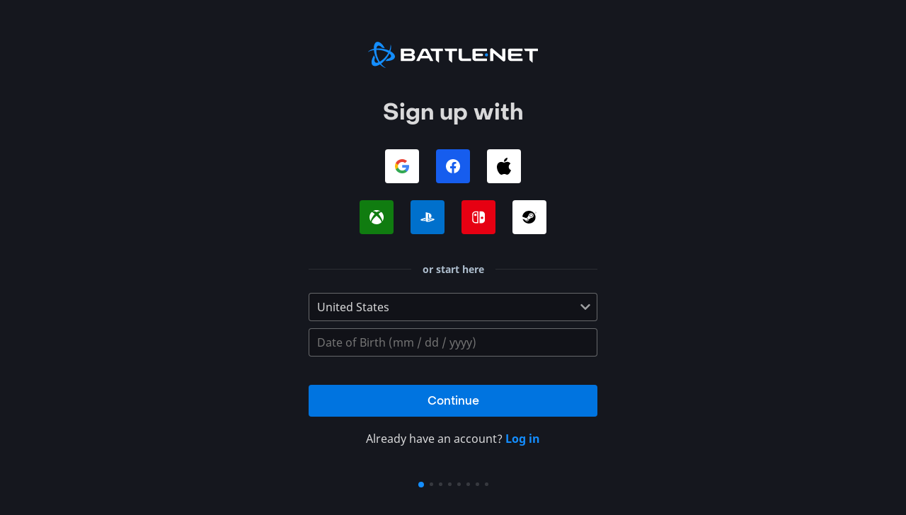

--- FILE ---
content_type: text/html;charset=UTF-8
request_url: https://account.battle.net/creation/flow/creation-full
body_size: 23465
content:


	<!DOCTYPE html>
	<html xmlns="http://www.w3.org/1999/html" lang="en-us">
		<head>
			<title>Battle.net Account Creation</title>
			<meta charset="UTF-8" />
			<meta name="description" content="Battle.net Account Creation" />
			<meta name="viewport" content="width=device-width, initial-scale=1" />
			<meta name="theme-color" content="#003564" /> 
    <link rel="apple-touch-icon" sizes="57x57" href="/creation/static/images/toolkit/themes/bnet-next/meta/apple-icon-57x57.png">
    <link rel="apple-touch-icon" sizes="60x60" href="/creation/static/images/toolkit/themes/bnet-next/meta/apple-icon-60x60.png">
    <link rel="apple-touch-icon" sizes="72x72" href="/creation/static/images/toolkit/themes/bnet-next/meta/apple-icon-72x72.png">
    <link rel="apple-touch-icon" sizes="76x76" href="/creation/static/images/toolkit/themes/bnet-next/meta/apple-icon-76x76.png">
    <link rel="apple-touch-icon" sizes="114x114" href="/creation/static/images/toolkit/themes/bnet-next/meta/apple-icon-114x114.png">
    <link rel="apple-touch-icon" sizes="120x120" href="/creation/static/images/toolkit/themes/bnet-next/meta/apple-icon-120x120.png">
    <link rel="apple-touch-icon" sizes="144x144" href="/creation/static/images/toolkit/themes/bnet-next/meta/apple-icon-144x144.png">
    <link rel="apple-touch-icon" sizes="152x152" href="/creation/static/images/toolkit/themes/bnet-next/meta/apple-icon-152x152.png">
    <link rel="apple-touch-icon" sizes="180x180" href="/creation/static/images/toolkit/themes/bnet-next/meta/apple-touch-icon.png">
    <link rel="icon" type="image/png" sizes="192x192"  href="/creation/static/images/toolkit/themes/bnet-next/meta/android-icon-192x192.png">
    <link rel="icon" type="image/png" sizes="16x16" href="/creation/static/images/toolkit/themes/bnet-next/meta/favicon-16x16.png">
    <link rel="icon" type="image/png" sizes="32x32" href="/creation/static/images/toolkit/themes/bnet-next/meta/favicon-32x32.png">
    <link rel="icon" type="image/png" sizes="96x96" href="/creation/static/images/toolkit/themes/bnet-next/meta/favicon-96x96.png">
    <link rel="mask-icon" href="/creation/static/images/toolkit/themes/bnet-next/meta/safari-pinned-tab.svg" color="#148eff">
    <meta name="msapplication-TileColor" content="#1c1e26">
    <meta name="msapplication-TileImage" content="/creation/static/images/toolkit/themes/bnet-next/meta/ms-icon-150x150.png">
    <meta name="theme-color" content="#1c1e26">
			<meta http-equiv="Blz-App-Path" content="/creation/">
			<script type="module" src="//bnetaccount.akamaized.net/creation/static/js/flow/flow-cbb2e314f07722b4309a.js" defer></script>
			<script nomodule src="//bnetaccount.akamaized.net/creation/static/js/flow/flow-legacy-3fcb49172404d87daf87.js" defer></script>


			<link href="//bnetaccount.akamaized.net/creation/static/css/flow/flow.2QeCq.css" rel="stylesheet" />
		</head>
		<body >
	<div class="step-container ">
		<div class="step" id="step-root">
			<div  class="battlenet-logo" 
					alt="Battle.net"></div>
			<div class="step__content step__block" id="content-root">
<i class="phantom" id="step-meta-data" data-step-id="get-started" data-step-has-errors="false"></i> <h1 class="step__title step__block">Sign up with</h1> <div class="step__content--content step__block"> <div class="step__block"> <div class="step__third-party-social-links" id="third-party-links-social" data-csrf-endpoint="https://us.account.battle.net/login/csrf-token"> <form class="step__third-party-links__item step__third-party-links__item--google" action="https://us.account.battle.net/login/signin/google?app=com-d3&amp;flowTrackingId=c5295ce8-44e4-4672-a591-b603951c60a1&acref=https%3A%2F%2Faccount.battle.net%2Fcreation%2Fflow%2Fcallback" method="post"> <input type="hidden" name="csrftoken" class="csrftoken"/> <input type="hidden" name="scope" value="openid profile email"/> <button class="step__button step__third-party-links__button" title="Sign up with Google" type="submit"></button> </form> <form class="step__third-party-links__item step__third-party-links__item--facebook" action="https://us.account.battle.net/login/signin/facebook?app=com-d3&amp;flowTrackingId=c5295ce8-44e4-4672-a591-b603951c60a1&acref=https%3A%2F%2Faccount.battle.net%2Fcreation%2Fflow%2Fcallback" method="post"> <input type="hidden" name="csrftoken" class="csrftoken"/> <input type="hidden" name="scope" value="public_profile email user_friends"/> <button class="step__button step__third-party-links__button" title="Sign up with Facebook" type="submit"></button> </form> <form class="step__third-party-links__item step__third-party-links__item--apple" action="https://us.account.battle.net/login/signin/apple?app=com-d3&amp;flowTrackingId=c5295ce8-44e4-4672-a591-b603951c60a1&acref=https%3A%2F%2Faccount.battle.net%2Fcreation%2Fflow%2Fcallback" method="post"> <input type="hidden" name="csrftoken" class="csrftoken"/> <input type="hidden" name="scope" value="email name"/> <button class="step__button step__third-party-links__button" title="Sign up with Apple" type="submit"></button> </form> </div> <div class="step__third-party-console-links" id="third-party-links-console" data-csrf-endpoint="https://us.account.battle.net/login/csrf-token"> <form class="step__third-party-links__item step__third-party-links__item--live" action="https://us.account.battle.net/login/signin/live?app=com-d3&amp;flowTrackingId=c5295ce8-44e4-4672-a591-b603951c60a1&acref=https%3A%2F%2Faccount.battle.net%2Fcreation%2Fflow%2Fcallback" method="post"> <input type="hidden" name="csrftoken" class="csrftoken"/> <input type="hidden" name="scope" value="Xboxlive.signin xboxlive.offline_access"/> <button class="step__button step__third-party-links__button" title="Sign up with Xbox Network" type="submit"></button> </form> <form class="step__third-party-links__item step__third-party-links__item--psn" action="https://us.account.battle.net/login/signin/psn?app=com-d3&amp;flowTrackingId=c5295ce8-44e4-4672-a591-b603951c60a1&acref=https%3A%2F%2Faccount.battle.net%2Fcreation%2Fflow%2Fcallback" method="post"> <input type="hidden" name="csrftoken" class="csrftoken"/> <input type="hidden" name="scope" value="psn:s2s"/> <button class="step__button step__third-party-links__button" title="Sign up with PlayStation™Network" type="submit"></button> </form> <form class="step__third-party-links__item step__third-party-links__item--nintendo" action="https://us.account.battle.net/login/signin/nintendo?app=com-d3&amp;flowTrackingId=c5295ce8-44e4-4672-a591-b603951c60a1&acref=https%3A%2F%2Faccount.battle.net%2Fcreation%2Fflow%2Fcallback" method="post"> <input type="hidden" name="csrftoken" class="csrftoken"/> <input type="hidden" name="scope" value="openid offline user.basic user.email"/> <button class="step__button step__third-party-links__button" title="Sign up with Nintendo" type="submit"></button> </form> <form class="step__third-party-links__item step__third-party-links__item--steam" action="https://us.account.battle.net/login/signin/steam?app=com-d3&amp;flowTrackingId=c5295ce8-44e4-4672-a591-b603951c60a1&acref=https%3A%2F%2Faccount.battle.net%2Fcreation%2Fflow%2Fcallback" method="post"> <input type="hidden" name="csrftoken" class="csrftoken"/> <input type="hidden" name="scope" value=""/> <button class="step__button step__third-party-links__button" title="Sign up with Steam" type="submit"></button> </form> </div> </div> <div class="step__hr step__block"> <span class="step__hr__title">or start here</span> </div> <form class="step__form step__block" action="creation-full/step/get-started" method="post" id="flow-form" enctype="multipart/form-data" novalidate> <input type="hidden" name="_csrf" id="flow-csrftoken" value="8h73JP3Ghavyy8jX674shQlMppDA5ODZy7_yYqNuS__VeDeKwinDFJ6ivJrfrvzk05MYvDl0i6jxgoP0qt7DVpNdL522TgCy" /> <input type="hidden" id="capture-webdriver" data-capture-id="webdriver" name="webdriver" autocomplete="off" value="false" /> <div class="step__field step__form__block"> <span class="step__field__icon"> <i class="fas fa-chevron-down"></i> </span> <select class="step__input" id="capture-country" data-capture-id="country" name="country" autocomplete="country" > <option value="AFG">Afghanistan</option> <option value="ALA">Åland Islands</option> <option value="ALB">Albania</option> <option value="DZA">Algeria</option> <option value="ASM">American Samoa</option> <option value="AND">Andorra</option> <option value="AGO">Angola</option> <option value="AIA">Anguilla</option> <option value="ATA">Antarctica</option> <option value="ATG">Antigua And Barbuda</option> <option value="ARG">Argentina</option> <option value="ARM">Armenia</option> <option value="ABW">Aruba</option> <option value="AUS">Australia</option> <option value="AUT">Austria</option> <option value="AZE">Azerbaijan</option> <option value="BHS">Bahamas</option> <option value="BHR">Bahrain</option> <option value="BGD">Bangladesh</option> <option value="BRB">Barbados</option> <option value="BLR">Belarus</option> <option value="BEL">Belgium</option> <option value="BLZ">Belize</option> <option value="BEN">Benin</option> <option value="BMU">Bermuda</option> <option value="BTN">Bhutan</option> <option value="BOL">Bolivia</option> <option value="BIH">Bosnia And Herzegowina</option> <option value="BWA">Botswana</option> <option value="BVT">Bouvet Island</option> <option value="BRA">Brazil</option> <option value="IOT">British Indian Ocean Territory</option> <option value="BRN">Brunei Darussalam</option> <option value="BGR">Bulgaria</option> <option value="BFA">Burkina Faso</option> <option value="BDI">Burundi</option> <option value="KHM">Cambodia</option> <option value="CMR">Cameroon</option> <option value="CAN">Canada</option> <option value="CPV">Cape Verde</option> <option value="CYM">Cayman Islands</option> <option value="CAF">Central African Republic</option> <option value="TCD">Chad</option> <option value="CHL">Chile</option> <option value="CHN">China</option> <option value="CXR">Christmas Island</option> <option value="CCK">Cocos (Keeling) Islands</option> <option value="COL">Colombia</option> <option value="COM">Comoros</option> <option value="COG">Congo</option> <option value="COD">Congo, Democratic Republic Of The</option> <option value="COK">Cook Islands</option> <option value="CRI">Costa Rica</option> <option value="CIV">Cote D&#39;Ivoire</option> <option value="HRV">Croatia (Local Name: Hrvatska)</option> <option value="CUB">Cuba</option> <option value="CYP">Cyprus</option> <option value="CZE">Czech Republic</option> <option value="DNK">Denmark</option> <option value="DJI">Djibouti</option> <option value="DMA">Dominica</option> <option value="DOM">Dominican Republic</option> <option value="TLS">East Timor</option> <option value="ECU">Ecuador</option> <option value="EGY">Egypt</option> <option value="SLV">El Salvador</option> <option value="GNQ">Equatorial Guinea</option> <option value="ERI">Eritrea</option> <option value="EST">Estonia</option> <option value="ETH">Ethiopia</option> <option value="FLK">Falkland Islands (Malvinas)</option> <option value="FRO">Faroe Islands</option> <option value="FJI">Fiji</option> <option value="FIN">Finland</option> <option value="FRA">France</option> <option value="GUF">French Guiana</option> <option value="PYF">French Polynesia</option> <option value="ATF">French Southern Territories</option> <option value="GAB">Gabon</option> <option value="GMB">Gambia</option> <option value="GEO">Georgia</option> <option value="DEU">Germany</option> <option value="GHA">Ghana</option> <option value="GIB">Gibraltar</option> <option value="GRC">Greece</option> <option value="GRL">Greenland</option> <option value="GRD">Grenada</option> <option value="GLP">Guadeloupe</option> <option value="GUM">Guam</option> <option value="GTM">Guatemala</option> <option value="GGY">Guernsey</option> <option value="GIN">Guinea</option> <option value="GNB">Guinea-Bissau</option> <option value="GUY">Guyana</option> <option value="HTI">Haiti</option> <option value="HMD">Heard and McDonald Islands</option> <option value="HND">Honduras</option> <option value="HKG">Hong Kong</option> <option value="HUN">Hungary</option> <option value="ISL">Iceland</option> <option value="IND">India</option> <option value="IDN">Indonesia</option> <option value="IRN">Iran (Islamic Republic Of)</option> <option value="IRQ">Iraq</option> <option value="IRL">Ireland</option> <option value="IMN">Isle Of Man</option> <option value="ISR">Israel</option> <option value="ITA">Italy</option> <option value="JAM">Jamaica</option> <option value="JPN">Japan</option> <option value="JEY">Jersey</option> <option value="JOR">Jordan</option> <option value="KAZ">Kazakhstan</option> <option value="KEN">Kenya</option> <option value="KIR">Kiribati</option> <option value="KOR">Korea, South</option> <option value="KWT">Kuwait</option> <option value="KGZ">Kyrgyzstan</option> <option value="LAO">Lao People&#39;s Democratic Republic</option> <option value="LVA">Latvia</option> <option value="LBN">Lebanon</option> <option value="LSO">Lesotho</option> <option value="LBR">Liberia</option> <option value="LBY">Libyan Arab Jamahiriya</option> <option value="LIE">Liechtenstein</option> <option value="LTU">Lithuania</option> <option value="LUX">Luxembourg</option> <option value="MAC">Macau</option> <option value="MKD">Macedonia, The Former Yugoslav Republic Of</option> <option value="MDG">Madagascar</option> <option value="MWI">Malawi</option> <option value="MYS">Malaysia</option> <option value="MDV">Maldives</option> <option value="MLI">Mali</option> <option value="MLT">Malta</option> <option value="MHL">Marshall Islands</option> <option value="MTQ">Martinique</option> <option value="MRT">Mauritania</option> <option value="MUS">Mauritius</option> <option value="MYT">Mayotte</option> <option value="MEX">Mexico</option> <option value="FSM">Micronesia, Federated States Of</option> <option value="MDA">Moldova, Republic Of</option> <option value="MCO">Monaco</option> <option value="MNG">Mongolia</option> <option value="MNE">Montenegro</option> <option value="MSR">Montserrat</option> <option value="MAR">Morocco</option> <option value="MOZ">Mozambique</option> <option value="MMR">Myanmar</option> <option value="NAM">Namibia</option> <option value="NRU">Nauru</option> <option value="NPL">Nepal</option> <option value="NLD">Netherlands</option> <option value="ANT">Netherlands Antilles</option> <option value="NCL">New Caledonia</option> <option value="NZL">New Zealand</option> <option value="NIC">Nicaragua</option> <option value="NER">Niger</option> <option value="NGA">Nigeria</option> <option value="NIU">Niue</option> <option value="NFK">Norfolk Island</option> <option value="MNP">Northern Mariana Islands</option> <option value="NOR">Norway</option> <option value="OMN">Oman</option> <option value="PAK">Pakistan</option> <option value="PLW">Palau</option> <option value="PSE">Palestinian Territory, Occupied</option> <option value="PAN">Panama</option> <option value="PNG">Papua New Guinea</option> <option value="PRY">Paraguay</option> <option value="PER">Peru</option> <option value="PHL">Philippines</option> <option value="PCN">Pitcairn</option> <option value="POL">Poland</option> <option value="PRT">Portugal</option> <option value="PRI">Puerto Rico</option> <option value="QAT">Qatar</option> <option value="REU">Reunion</option> <option value="ROU">Romania</option> <option value="RUS">Russian Federation</option> <option value="RWA">Rwanda</option> <option value="BLM">Saint Barthélemy</option> <option value="KNA">Saint Kitts And Nevis</option> <option value="LCA">Saint Lucia</option> <option value="MAF">Saint Martin (French Part)</option> <option value="VCT">Saint Vincent And The Grenadines</option> <option value="WSM">Samoa</option> <option value="SMR">San Marino</option> <option value="STP">Sao Tome And Principe</option> <option value="SAU">Saudi Arabia</option> <option value="SEN">Senegal</option> <option value="SRB">Serbia</option> <option value="SYC">Seychelles</option> <option value="SLE">Sierra Leone</option> <option value="SGP">Singapore</option> <option value="SVK">Slovakia (Slovak Republic)</option> <option value="SVN">Slovenia</option> <option value="SLB">Solomon Islands</option> <option value="SOM">Somalia</option> <option value="ZAF">South Africa</option> <option value="SGS">South Georgia And The South Sandwich Islands</option> <option value="ESP">Spain</option> <option value="LKA">Sri Lanka</option> <option value="SHN">St. Helena</option> <option value="SPM">St. Pierre And Miquelon</option> <option value="SDN">Sudan</option> <option value="SUR">Suriname</option> <option value="SJM">Svalbard And Jan Mayen Islands</option> <option value="SWZ">Swaziland</option> <option value="SWE">Sweden</option> <option value="CHE">Switzerland</option> <option value="TWN">Taiwan</option> <option value="TJK">Tajikistan</option> <option value="TZA">Tanzania, United Republic Of</option> <option value="THA">Thailand</option> <option value="TGO">Togo</option> <option value="TKL">Tokelau</option> <option value="TON">Tonga</option> <option value="TTO">Trinidad And Tobago</option> <option value="TUN">Tunisia</option> <option value="TUR">Turkey</option> <option value="TKM">Turkmenistan</option> <option value="TCA">Turks And Caicos Islands</option> <option value="TUV">Tuvalu</option> <option value="UGA">Uganda</option> <option value="UKR">Ukraine</option> <option value="ARE">United Arab Emirates</option> <option value="GBR">United Kingdom</option> <option selected value="USA">United States</option> <option value="UMI">United States Minor Outlying Islands</option> <option value="URY">Uruguay</option> <option value="UZB">Uzbekistan</option> <option value="VUT">Vanuatu</option> <option value="VAT">Vatican City State</option> <option value="VEN">Venezuela</option> <option value="VNM">Vietnam</option> <option value="VGB">Virgin Islands (British)</option> <option value="VIR">Virgin Islands (U.S.)</option> <option value="WLF">Wallis And Futuna Islands</option> <option value="ESH">Western Sahara</option> <option value="YEM">Yemen</option> <option value="ZMB">Zambia</option> <option value="ZWE">Zimbabwe</option> </select> <span class="step__field__indicator"></span> </div> <i class="phantom" data-capture-id="dob"></i> <div class="step__form__block"> <div class="step__field " id="dob-field-inactive"> <input name="dob-plain" class="step__input" type="text" placeholder="Date of Birth (mm / dd / yyyy)" autocomplete="off" /> <input name="dob-format" type="hidden" value="MDY" /> <span class="step__field__indicator"></span> </div> <div class="step__field--date phantom" id="dob-field-active"> <input name="dob-month" class="step__input--date--mm" type="number" placeholder="mm" min="1" max="12" data-maxlength="2" value="" autocomplete="bday-month" /> <span class="step__input--date-separator">/</span> <input name="dob-day" class="step__input--date--dd" type="number" placeholder="dd" min="1" max="31" data-maxlength="2" value="" autocomplete="bday-day" /> <span class="step__input--date-separator">/</span> <input name="dob-year" class="step__input--date--yyyy" type="number" placeholder="yyyy" min="1900" max="2026" data-maxlength="4" value="" autocomplete="bday-year" /> <span class="step__field__indicator"></span> </div> </div> <div class="step__block"></div> <div class="step__button-container step__block end "> <button type="submit" class="step__button step__button--primary" id="flow-form-submit-btn">Continue</button> </div> </form> <div class="step__block">Already have an account? <a href="https://us.account.battle.net/login?theme=d3&amp;app=com-d3&amp;ref=https://eu.diablo3.blizzard.com/it-it/profile/Merrow-1970/hero/&amp;flowTrackingId=c5295ce8-44e4-4672-a591-b603951c60a1&amp;continuation-type=RETURN_TO_REFERRER&amp;client-environment=STANDALONE_BROWSER">Log in</a></div> </div> <ul class="step__controls step__block"> </ul> <ul class="step__pagination"> <li class="step__pagination__item--active"></li> <li class="step__pagination__item"></li> <li class="step__pagination__item"></li> <li class="step__pagination__item"></li> <li class="step__pagination__item"></li> <li class="step__pagination__item"></li> <li class="step__pagination__item"></li> <li class="step__pagination__item"></li> </ul>			</div>
		</div>
	</div>

			<script>
				"use strict";
				!function(n){var a="/creation/error-report";function o(r,e,n){void 0!==e[n]&&(r[n]=e[n])}function c(){return{system:function(){var r={};r.clientTimeMillis=Date.now();var e=n.navigator;return o(r,e,"oscpu"),o(r,e,"hardwareConcurrency"),o(r,e,"deviceMemory"),r}(),network:function(){var r={},e=n.navigator.connection;return void 0!==e&&(o(r,e,"downlink"),o(r,e,"downlinkMax"),o(r,e,"effectiveType"),o(r,e,"rtt"),o(r,e,"type")),r}(),browser:function(){var r={};o(r,n&&n.location,"href"),o(r,window,"devicePixelRatio"),o(r,window,"innerHeight"),o(r,window,"innerWidth");var e=n.navigator;return o(r,e,"platform"),o(r,e,"userAgent"),o(r,e,"language"),o(r,e,"cookieEnabled"),r}()}}function r(r,e,n,o,t){var i=function(r,e,n,o){return{message:r,source:e,lineno:n,colno:o}}(r,e,n,o);!function(r){console.info("An error occurred. Submitting report.");var e=new XMLHttpRequest;e.open("POST",a),e.setRequestHeader("Content-Type","application/json"),e.setRequestHeader("Accept","application/json"),e.addEventListener("error",function(r){console.error("An error occurred while sending an error-report. Error: "+r)}),e.send(JSON.stringify(r))}({environment:c(),error:i}),console.error(t)}void 0!==n?(n.onerror=r,n.errorReporter={global:r},console.debug("Listening for unhandled errors...")):console.error('Unable to bind onError listener as "window" was undefined.')}(window,document);
			</script>

			<script>
				window['blz-public-path'] = '//bnetaccount.akamaized.net/creation/static/js/flow/';
			</script>


				<blz-nav-footer content=battlenet cookies-url=/login/cookies absolute-url=false url="/creation/flow/creation-full?locale={locale}" supported-locales="[&quot;es-es&quot;,&quot;ja-jp&quot;,&quot;ko-kr&quot;,&quot;es-mx&quot;,&quot;ru-ru&quot;,&quot;zh-tw&quot;,&quot;th-th&quot;,&quot;pt-br&quot;,&quot;de-de&quot;,&quot;tr-tr&quot;,&quot;pl-pl&quot;,&quot;it-it&quot;,&quot;pt-pt&quot;,&quot;fr-fr&quot;,&quot;en-us&quot;,&quot;en-gb&quot;]">
					<script
						src="https://navbar.blizzard.com/static/v1/footer.js"
						async
					></script>
				</blz-nav-footer>

			<script>
				dataLayer = [{
					event: 'pageLoad',
					flowId: 'creation-full',
					theme: 'd3',
					appId: 'com-d3',
					callbackUrl: 'https://eu.diablo3.blizzard.com/it-it/profile/Merrow-1970/hero/',
					continuationType: 'RETURN_TO_REFERRER',
					clientEnvironment: 'STANDALONE_BROWSER',
					userAgent: 'web',
					meta: ''
				}];
			</script>
			<script>(function(w,d,s,l,i){w[l]=w[l]||[];w[l].push({'gtm.start': new Date().getTime(),event:'gtm.js'});var f=d.getElementsByTagName(s)[0], j=d.createElement(s),dl=l!='dataLayer'?'&l='+l:'';j.async=true;j.src= 'https://www.googletagmanager.com/gtm.js?id='+i+dl;f.parentNode.insertBefore(j,f); })(window,document,'script','dataLayer','GTM-589KTQ');</script>

	<script type="text/javascript">
		var BlzCookieConsent = {
			host: 'battle.net',
			onetrustScriptUrl: 'https://cdn.cookielaw.org/scripttemplates/otSDKStub.js',
			onetrustDomainScript: '48e6bd1d-f1f7-47a0-a4c7-b1ee04b5fc23',
			whitelistedCookies: ['bnet.healup','dac','bnet.guest.id']
		}
	</script>
	<script defer src="/creation/static/js/account-creation/cookie-consent-filter.js?v=58-1"></script>

			<script>
				document.addEventListener("touchstart", function(){}, false);
			</script>

		</body>
	</html>


--- FILE ---
content_type: text/css;charset=UTF-8
request_url: https://bnetaccount.akamaized.net/creation/static/css/flow/flow.2QeCq.css
body_size: 9135
content:
.scrollbars,.step__merge-account--source,.step__reading-pane,.step__reading-pane--legal,body{scrollbar-width:thin;scrollbar-color:rgba(255,255,255,.25) transparent}.scrollbars::-webkit-scrollbar,.step__merge-account--source::-webkit-scrollbar,.step__reading-pane::-webkit-scrollbar,.step__reading-pane--legal::-webkit-scrollbar,body::-webkit-scrollbar{width:.5rem;height:.5rem;background:none}.scrollbars::-webkit-scrollbar-thumb,.step__merge-account--source::-webkit-scrollbar-thumb,.step__reading-pane::-webkit-scrollbar-thumb,.step__reading-pane--legal::-webkit-scrollbar-thumb,body::-webkit-scrollbar-thumb{background:rgba(255,255,255,.25);border-radius:.5rem}.step__form__block~.step__block,.step__block~.step__block{margin-top:1.25rem}.step__block~.step__block--em,.step__form__block~.step__block--em,.step__block--em~.step__block,.step__block--em~.step__form__block,.step__block--em~.step__block--em{margin-top:1.875rem}.step__block~.step__form__block,.step__form__block~.step__form__block{margin-top:.625rem}.vertical-split:after,.step__content:after,.step__form:after{content:"";flex-basis:0;height:0;margin-top:auto;order:50}*{box-sizing:border-box}html{font-size:100%;font-family:"Noto Sans",Arial,Helvetica,"Segoe UI Symbol","Segoe MDL2 Assets",sans-serif;color:rgba(255,255,255,.84);height:100%;max-width:100%}body{display:-ms-flexbox;-ms-flex-direction:column;margin:0;height:100%;background-color:#15171e;word-break:keep-all}body.flow--no-background{background:none}h1,h2,h3,h4,h5,h6{font-family:"Object Sans",Arial,Helvetica,"Segoe UI Symbol","Segoe MDL2 Assets",sans-serif}ul,ol,h1,h2,h3,h4,h5,h6,p{margin:0;padding:0;line-height:1}a[disabled]{pointer-events:none;opacity:.5}.d-block{display:block !important}.d-none{display:none !important}.phantom.phantom{display:none}.end{order:51}.step-container{overflow-x:hidden;margin:auto;display:flex;flex-direction:column;min-height:100%;min-width:320px;user-select:none;-webkit-user-select:none;-moz-user-select:none}.flow--no-frame .step-container{padding:0}.step{display:flex;flex-direction:column;flex-grow:1;align-items:center;width:100%;padding:1.875rem 1.25rem;text-align:center;will-change:transform,opacity;overflow:hidden}.step.out{animation:step-out 75ms ease-out forwards}.step.in{animation:step-in 125ms ease-out forwards}.step.reverse.out{animation:reverse-step-out 75ms ease-out forwards}.step.reverse.in{animation:reverse-step-in 125ms ease-out forwards}@keyframes step-in{from{transform:translateX(15%);opacity:0}to{transform:translateX(0);opacity:1}}@keyframes step-out{from{transform:translateX(0);opacity:1}to{transform:translateX(-15%);opacity:0}}@keyframes reverse-step-in{from{transform:translateX(-15%);opacity:0}to{transform:translateX(0);opacity:1}}@keyframes reverse-step-out{from{transform:translateX(0);opacity:1}to{transform:translateX(15%);opacity:0}}.step__content{display:inline-flex;flex-direction:column;flex-grow:1;width:100%;position:relative}.step__content a{color:#148eff;font-weight:700;text-decoration:none}.step__content a:hover{color:#47a6ff;text-decoration:underline}.step__content a svg{font-size:.75em;vertical-align:baseline}.step__form{flex-grow:1;display:inline-flex;flex-direction:column;width:100%}.step__title{display:flex;align-items:center;justify-content:center;font-weight:700;font-size:2em;word-wrap:break-word;margin-bottom:.25rem}.step__sub{font-weight:600;line-height:1.5;font-size:1em;word-wrap:break-word}.step__description{line-height:1.5;word-wrap:break-word}.battlenet-logo{background-image:url("/creation/static/images/flow/battlenet-logo-horizontal.svg");background-size:contain;background-position:center;background-repeat:no-repeat;width:240px;height:72px;display:block;margin:16px auto 1.875rem}.battlenet-logo:lang(zh-cn){background-image:url("/creation/static/images/flow/battlenet-logo-horizontal-cn.svg")}.battlenet-logo:lang(zh-cn):before{padding-top:17%}.flow--no-logo .battlenet-logo{display:none}.battlenet-logo-cn{background-image:url("/creation/static/images/flow/battlenet-logo-horizontal-cn.svg");background-size:contain;background-position:center;background-repeat:no-repeat;width:240px;height:72px;display:block;margin:16px auto 1.875rem}.battlenet-logo-cn:lang(zh-cn):before{padding-top:17%}.flow--no-logo .battlenet-logo-cn{display:none}.bottom-logo{order:1000;margin-top:60px;height:32px;width:195px}.step__block+.bottom-logo{margin-top:40px}.char-counter-input::-ms-clear{display:none}_:-ms-fullscreen,:root .char-counter{top:.75em}.char-counter{color:#6cdb00;right:.5em}.step__banner,.step__banner--account-identifier{font-size:x-large;text-align:center;line-height:1.5;word-wrap:break-word}.step__banner--account-identifier{color:#32cd32;text-overflow:ellipsis;white-space:nowrap;overflow:hidden}.step-icon,.step-icon--warn-small,.step-icon--success-small,.step-icon--success,.step-icon--warn{align-self:center;margin-bottom:1.875rem;font-size:5rem;height:5rem;line-height:1;color:rgba(255,255,255,.2)}.step-icon--warn{color:#ffb400}.step-icon--success{color:#32cd32}.step-icon--no-logo{margin-top:37px}.step__content--content{display:flex;flex-direction:column;flex-grow:1}.step-icon--success-small{font-size:3.75rem;margin-bottom:.125rem;color:#32cd32}.step-icon--warn-small{font-size:3.75rem;margin-bottom:.125rem;color:#ffb400}.bold{font-weight:bold}.step__field,.step__field--date,.step__field--label,.step__field--disabled{display:flex;flex-direction:row;position:relative;align-items:center;text-align:left}.step__field--disabled .step__field__indicator,.step__field--disabled input.toolkit_code-input_input,.step__field--disabled .step__field__indicator--checkbox{border:1px solid rgba(255,255,255,.12)}.step__field--disabled .step__field__icon{color:rgba(255,255,255,.24)}.step__field--disabled .step__input,.step__field--disabled .step__input--date,.step__field--disabled .step__input--date--dd,.step__field--disabled .step__input--date--mm,.step__field--disabled .step__input--date--yyyy{color:rgba(255,255,255,.24)}.step__field__indicator,input.toolkit_code-input_input,.step__field__indicator--checkbox{position:absolute;top:0;left:0;background-color:#111218;border:1px solid rgba(255,255,255,.36);border-radius:.25rem;width:100%;height:100%;z-index:-2}.step__field__icon{position:absolute;top:0;right:0;width:2rem;padding:0 .5rem;height:100%;line-height:100%;vertical-align:center;z-index:-1;color:rgba(255,255,255,.6)}.step__field__icon+.step__input,.step__field__icon+.step__input--date,.step__field__icon+.step__input--date--dd,.step__field__icon+.step__input--date--mm,.step__field__icon+.step__input--date--yyyy{padding-right:3rem}.step__field__icon svg{height:100%}.step__input,.step__input--date,.step__input--date--dd,.step__input--date--mm,.step__input--date--yyyy{flex-grow:1;padding:0 .75rem;height:2.5em;color:rgba(255,255,255,.84);font-size:1em;background:none;border:0;font-family:"Noto Sans",Arial,Helvetica,"Segoe UI Symbol","Segoe MDL2 Assets",sans-serif;-webkit-appearance:none;-moz-appearance:none;appearance:none;outline:0;width:100%;z-index:1}.step__input:-webkit-autofill,.step__input--date:-webkit-autofill,.step__input--date--dd:-webkit-autofill,.step__input--date--mm:-webkit-autofill,.step__input--date--yyyy:-webkit-autofill{animation-name:webkit-autofill;animation-fill-mode:both;background:inherit;color:inherit}.step__input:focus,.step__input--date:focus,.step__input--date--dd:focus,.step__input--date--mm:focus,.step__input--date--yyyy:focus,.step__input:active,.step__input--date:active,.step__input--date--dd:active,.step__input--date--mm:active,.step__input--date--yyyy:active{outline:none;color:rgba(255,255,255,.84);border-radius:.25rem}.step__input:focus~.step__field__indicator,.step__input--date:focus~.step__field__indicator,.step__input--date--dd:focus~.step__field__indicator,.step__input--date--mm:focus~.step__field__indicator,.step__input--date--yyyy:focus~.step__field__indicator,.step__input:focus~input.toolkit_code-input_input,.step__input--date:focus~input.toolkit_code-input_input,.step__input--date--dd:focus~input.toolkit_code-input_input,.step__input--date--mm:focus~input.toolkit_code-input_input,.step__input--date--yyyy:focus~input.toolkit_code-input_input,.step__input:focus~.step__field__indicator--checkbox,.step__input--date:focus~.step__field__indicator--checkbox,.step__input--date--dd:focus~.step__field__indicator--checkbox,.step__input--date--mm:focus~.step__field__indicator--checkbox,.step__input--date--yyyy:focus~.step__field__indicator--checkbox,.step__input:active~.step__field__indicator,.step__input--date:active~.step__field__indicator,.step__input--date--dd:active~.step__field__indicator,.step__input--date--mm:active~.step__field__indicator,.step__input--date--yyyy:active~.step__field__indicator,.step__input:active~input.toolkit_code-input_input,.step__input--date:active~input.toolkit_code-input_input,.step__input--date--dd:active~input.toolkit_code-input_input,.step__input--date--mm:active~input.toolkit_code-input_input,.step__input--date--yyyy:active~input.toolkit_code-input_input,.step__input:active~.step__field__indicator--checkbox,.step__input--date:active~.step__field__indicator--checkbox,.step__input--date--dd:active~.step__field__indicator--checkbox,.step__input--date--mm:active~.step__field__indicator--checkbox,.step__input--date--yyyy:active~.step__field__indicator--checkbox{border:1px solid #148eff}.step__input:invalid,.step__input--date:invalid,.step__input--date--dd:invalid,.step__input--date--mm:invalid,.step__input--date--yyyy:invalid{box-shadow:none}.step__input:invalid~.step__field__indicator,.step__input--date:invalid~.step__field__indicator,.step__input--date--dd:invalid~.step__field__indicator,.step__input--date--mm:invalid~.step__field__indicator,.step__input--date--yyyy:invalid~.step__field__indicator,.step__input:invalid~input.toolkit_code-input_input,.step__input--date:invalid~input.toolkit_code-input_input,.step__input--date--dd:invalid~input.toolkit_code-input_input,.step__input--date--mm:invalid~input.toolkit_code-input_input,.step__input--date--yyyy:invalid~input.toolkit_code-input_input,.step__input:invalid~.step__field__indicator--checkbox,.step__input--date:invalid~.step__field__indicator--checkbox,.step__input--date--dd:invalid~.step__field__indicator--checkbox,.step__input--date--mm:invalid~.step__field__indicator--checkbox,.step__input--date--yyyy:invalid~.step__field__indicator--checkbox{border-color:#ffb400}.step__input:hover,.step__input--date:hover,.step__input--date--dd:hover,.step__input--date--mm:hover,.step__input--date--yyyy:hover{outline:none}.step__input:hover:active~.step__field__indicator,.step__input--date:hover:active~.step__field__indicator,.step__input--date--dd:hover:active~.step__field__indicator,.step__input--date--mm:hover:active~.step__field__indicator,.step__input--date--yyyy:hover:active~.step__field__indicator,.step__input:hover:active~input.toolkit_code-input_input,.step__input--date:hover:active~input.toolkit_code-input_input,.step__input--date--dd:hover:active~input.toolkit_code-input_input,.step__input--date--mm:hover:active~input.toolkit_code-input_input,.step__input--date--yyyy:hover:active~input.toolkit_code-input_input,.step__input:hover:active~.step__field__indicator--checkbox,.step__input--date:hover:active~.step__field__indicator--checkbox,.step__input--date--dd:hover:active~.step__field__indicator--checkbox,.step__input--date--mm:hover:active~.step__field__indicator--checkbox,.step__input--date--yyyy:hover:active~.step__field__indicator--checkbox,.step__input:hover:focus~.step__field__indicator,.step__input--date:hover:focus~.step__field__indicator,.step__input--date--dd:hover:focus~.step__field__indicator,.step__input--date--mm:hover:focus~.step__field__indicator,.step__input--date--yyyy:hover:focus~.step__field__indicator,.step__input:hover:focus~input.toolkit_code-input_input,.step__input--date:hover:focus~input.toolkit_code-input_input,.step__input--date--dd:hover:focus~input.toolkit_code-input_input,.step__input--date--mm:hover:focus~input.toolkit_code-input_input,.step__input--date--yyyy:hover:focus~input.toolkit_code-input_input,.step__input:hover:focus~.step__field__indicator--checkbox,.step__input--date:hover:focus~.step__field__indicator--checkbox,.step__input--date--dd:hover:focus~.step__field__indicator--checkbox,.step__input--date--mm:hover:focus~.step__field__indicator--checkbox,.step__input--date--yyyy:hover:focus~.step__field__indicator--checkbox{border:1px solid #7abfff}.step__input:hover:invalid,.step__input--date:hover:invalid,.step__input--date--dd:hover:invalid,.step__input--date--mm:hover:invalid,.step__input--date--yyyy:hover:invalid{box-shadow:none}.step__input:hover:invalid~.step__field__indicator,.step__input--date:hover:invalid~.step__field__indicator,.step__input--date--dd:hover:invalid~.step__field__indicator,.step__input--date--mm:hover:invalid~.step__field__indicator,.step__input--date--yyyy:hover:invalid~.step__field__indicator,.step__input:hover:invalid~input.toolkit_code-input_input,.step__input--date:hover:invalid~input.toolkit_code-input_input,.step__input--date--dd:hover:invalid~input.toolkit_code-input_input,.step__input--date--mm:hover:invalid~input.toolkit_code-input_input,.step__input--date--yyyy:hover:invalid~input.toolkit_code-input_input,.step__input:hover:invalid~.step__field__indicator--checkbox,.step__input--date:hover:invalid~.step__field__indicator--checkbox,.step__input--date--dd:hover:invalid~.step__field__indicator--checkbox,.step__input--date--mm:hover:invalid~.step__field__indicator--checkbox,.step__input--date--yyyy:hover:invalid~.step__field__indicator--checkbox{border-color:#ffb400}.step__input:hover~.step__field__indicator,.step__input--date:hover~.step__field__indicator,.step__input--date--dd:hover~.step__field__indicator,.step__input--date--mm:hover~.step__field__indicator,.step__input--date--yyyy:hover~.step__field__indicator,.step__input:hover~input.toolkit_code-input_input,.step__input--date:hover~input.toolkit_code-input_input,.step__input--date--dd:hover~input.toolkit_code-input_input,.step__input--date--mm:hover~input.toolkit_code-input_input,.step__input--date--yyyy:hover~input.toolkit_code-input_input,.step__input:hover~.step__field__indicator--checkbox,.step__input--date:hover~.step__field__indicator--checkbox,.step__input--date--dd:hover~.step__field__indicator--checkbox,.step__input--date--mm:hover~.step__field__indicator--checkbox,.step__input--date--yyyy:hover~.step__field__indicator--checkbox{border:1px solid rgba(255,255,255,.84)}select.step__input::-ms-expand,select.step__input--date::-ms-expand,select.step__input--date--dd::-ms-expand,select.step__input--date--mm::-ms-expand,select.step__input--date--yyyy::-ms-expand{display:none}select.step__input:-moz-focusring,select.step__input--date:-moz-focusring,select.step__input--date--dd:-moz-focusring,select.step__input--date--mm:-moz-focusring,select.step__input--date--yyyy:-moz-focusring{color:transparent;text-shadow:0 0 0 rgba(255,255,255,.84)}select.step__input option,select.step__input--date option,select.step__input--date--dd option,select.step__input--date--mm option,select.step__input--date--yyyy option{background:#111218}select.step__input:focus,select.step__input--date:focus,select.step__input--date--dd:focus,select.step__input--date--mm:focus,select.step__input--date--yyyy:focus,select.step__input:active,select.step__input--date:active,select.step__input--date--dd:active,select.step__input--date--mm:active,select.step__input--date--yyyy:active{border:1px solid rgba(255,255,255,.36)}@keyframes webkit-autofill{0%,100%{background:inherit;color:inherit}}.step__field-errors,.step__field-errors--standalone{padding:0;list-style:none;text-align:left}.step__field-errors--standalone{padding:1rem;background:rgba(255,255,255,.05);text-align:center}.step__field-errors-item{color:#ffb400;font-size:.875em}.step__field-errors-item svg{margin-right:4px;font-size:.875em}.step__input-addon,.step__input-addon--show-password,.step__input-addon--caps-alert{width:1.5rem;text-align:center;margin-right:.5rem;color:#148eff;flex-shrink:0}.step__input-addon svg,.step__input-addon--show-password svg,.step__input-addon--caps-alert svg{font-size:1.125em}.step__checkbox:invalid~.step__field__indicator--checkbox{border-color:#ffb400}.step__checkbox:focus~.step__field__indicator--checkbox{border-color:#148eff}.step__checkbox:checked~.step__field__indicator--checkbox .fa-check{color:#6cdb00;display:block;width:100%;height:100%}.step__field__indicator--checkbox{flex-shrink:0;align-self:flex-start;width:1.25rem;height:1.25rem;padding:.125em;margin-right:1em;position:static}.step__field__indicator--checkbox .fa-check{display:none}.step__field--label{align-items:center;cursor:pointer;position:relative;font-size:1em}.step__field--label:hover .step__field__indicator--checkbox{border:1px solid rgba(255,255,255,.84)}.step__field--label .step__checkbox{width:1px;height:1px;appearance:none;-webkit-appearance:none;-moz-appearance:none;position:absolute;top:0;left:0;z-index:-1;border:0;outline:0}.step__field--label__text{line-height:1.5;word-break:normal}.step__input--date-separator{width:1rem;text-align:center;color:rgba(255,255,255,.84)}.step__field--date{height:2.5rem;cursor:text;border-radius:.25rem}[type=number].step__input,[type=number].step__input--date,[type=number].step__input--date--yyyy,[type=number].step__input--date--mm,[type=number].step__input--date--dd{-moz-appearance:textfield}[type=number].step__input::-webkit-inner-spin-button,[type=number].step__input--date::-webkit-inner-spin-button,[type=number].step__input--date--yyyy::-webkit-inner-spin-button,[type=number].step__input--date--mm::-webkit-inner-spin-button,[type=number].step__input--date--dd::-webkit-inner-spin-button,[type=number].step__input::-webkit-outer-spin-button,[type=number].step__input--date::-webkit-outer-spin-button,[type=number].step__input--date--yyyy::-webkit-outer-spin-button,[type=number].step__input--date--mm::-webkit-outer-spin-button,[type=number].step__input--date--dd::-webkit-outer-spin-button{-webkit-appearance:none;margin:0}[type=number].step__input::-webkit-calendar-picker-indicator,[type=number].step__input--date::-webkit-calendar-picker-indicator,[type=number].step__input--date--yyyy::-webkit-calendar-picker-indicator,[type=number].step__input--date--mm::-webkit-calendar-picker-indicator,[type=number].step__input--date--dd::-webkit-calendar-picker-indicator{display:none}.step__input--date,.step__input--date--yyyy,.step__input--date--mm,.step__input--date--dd{width:auto;flex-grow:0;flex-shrink:0;padding:0;height:1.5em;text-align:center;font-variant-numeric:tabular-nums}.step__input--date:focus,.step__input--date--yyyy:focus,.step__input--date--mm:focus,.step__input--date--dd:focus,.step__input--date:active,.step__input--date--yyyy:active,.step__input--date--mm:active,.step__input--date--dd:active{border:none}.step__input--date:first-child,.step__input--date--yyyy:first-child,.step__input--date--mm:first-child,.step__input--date--dd:first-child{margin-left:.75rem}.step__input--date--dd{width:3.2ch}.step__input--date--mm{width:3.2ch}.step__input--date--yyyy{width:4.5ch}[type=password].step__input::-ms-clear,[type=password].step__input::-ms-reveal{display:none}[type=password].step__input::-webkit-textfield-decoration-container{visibility:hidden}[type=password].step__input:active,[type=password].step__input:focus{border:0}[type=password].step__input:active~.step__field__indicator,[type=password].step__input:focus~.step__field__indicator{border:1px solid #148eff}[type=password].step__input:focus,[type=password].step__input:active{outline:none;border:0;color:rgba(255,255,255,.84);border-radius:.25rem}[type=password].step__input:focus~.step__field__indicator,[type=password].step__input:active~.step__field__indicator{border:1px solid #148eff}[type=password].step__input:invalid{box-shadow:none}[type=password].step__input:invalid~.step__field__indicator{border-color:#ffb400}[type=password].step__input:hover{outline:none}[type=password].step__input:hover:active~.step__field__indicator,[type=password].step__input:hover:focus~.step__field__indicator{border:1px solid #7abfff}[type=password].step__input:hover:invalid{box-shadow:none}[type=password].step__input:hover:invalid~.step__field__indicator{border-color:#ffb400}[type=password].step__input:hover~.step__field__indicator{border:1px solid rgba(255,255,255,.84)}.step__input-addon--show-password{cursor:pointer}.step__input-addon--show-password .fa-eye{display:inline-block}.step__input-addon--show-password .fa-eye-slash{display:none}.step__input-addon--show-password.enabled .fa-eye{display:none}.step__input-addon--show-password.enabled .fa-eye-slash{display:inline-block}.step__input-addon--caps-alert{cursor:help;margin-right:0;display:none;overflow:hidden;animation:capsalertout .3s forwards ease-out}.step__input-addon--caps-alert.enabled{animation:capsalert .3s forwards ease-out}.step__password-strength-status{font-size:.75em;font-weight:700;align-self:center;text-transform:uppercase;color:rgba(255,255,255,.48)}.step__password-strength-status.common,.step__password-strength-status.uncommon,.step__password-strength-status.rare{color:rgba(255,255,255,.84)}.step__password-strength-meter{height:.375rem;appearance:none;-webkit-appearance:none;background:rgba(255,255,255,.1);border:0;border-radius:100px;width:100%}.step__password-strength-meter::-webkit-progress-bar{background:rgba(255,255,255,.1)}.step__password-strength-meter.common::-ms-fill{background-color:rgba(255,255,255,.84);border-radius:100px}.step__password-strength-meter.common::-webkit-progress-value{background-color:rgba(255,255,255,.84);border-radius:100px}.step__password-strength-meter.common::-moz-progress-bar{background-color:rgba(255,255,255,.84);border-radius:100px}.step__password-strength-meter.uncommon::-ms-fill{background-color:#1eff00;border-radius:100px}.step__password-strength-meter.uncommon::-webkit-progress-value{background-color:#1eff00;border-radius:100px}.step__password-strength-meter.uncommon::-moz-progress-bar{background-color:#1eff00;border-radius:100px}.step__password-strength-meter.rare::-ms-fill{background-color:#0070dd;border-radius:100px}.step__password-strength-meter.rare::-webkit-progress-value{background-color:#0070dd;border-radius:100px}.step__password-strength-meter.rare::-moz-progress-bar{background-color:#0070dd;border-radius:100px}@keyframes capsalert{to{width:1.5rem}from{width:0}}@keyframes capsalertout{to{width:0rem}}.step__button-container{display:flex;flex-direction:column;gap:1.25rem}.step__button,.step__button--tertiary,.step__button--secondary,.step__button--primary{display:block;padding:.625rem;font-weight:500;font-size:1rem;line-height:normal;text-overflow:ellipsis;white-space:nowrap;overflow:hidden;cursor:pointer}.step__button:focus,.step__button--tertiary:focus,.step__button--secondary:focus,.step__button--primary:focus{outline:none}.step__button svg,.step__button--tertiary svg,.step__button--secondary svg,.step__button--primary svg{margin-left:.25em}button.step__button,button.step__button--tertiary,button.step__button--secondary,button.step__button--primary{font-family:"Object Sans",Arial,Helvetica,"Segoe UI Symbol","Segoe MDL2 Assets",sans-serif}.step__button-container--nogap{display:flex;flex-direction:column}.step__button--primary{background-color:#0074e0;border:2px solid transparent;border-radius:.25rem;color:#fff;transition:opacity 500ms}.step__button--primary:focus,.step__button--primary:hover{border:2px solid #47a6ff}.step__button--primary:disabled{color:rgba(255,255,255,.6);border:2px solid transparent;background-color:#003f7a;cursor:not-allowed}.step__button--primary:active{color:rgba(255,255,255,.6);border:2px solid #005aad;background:#003f7a}.step__button--primary.loading{background:linear-gradient(45deg, #148EFF 33.33%, #61b3ff 50%, #148EFF 66.66%);background-size:300% 300%;background-position:-150% 50%;animation:primary-button-loading 1.5s ease 150ms infinite both;cursor:pointer}a.step__button--primary{color:#fff;text-decoration:none;font-weight:500}a.step__button--primary:focus,a.step__button--primary:hover{text-decoration:none;color:#fff}a.step__button--primary:disabled{color:rgba(255,255,255,.6)}a.step__button--primary:active{color:rgba(255,255,255,.6)}a.step__button--primary:visited{color:#fff}@keyframes primary-button-loading{0%{background-position:-150% 50%}50%{background-position:0% 50%}100%{background-position:150% 50%}}.step__button--secondary{color:#fff;text-decoration:none;font-weight:500;color:#fff;background-color:rgba(255,255,255,.12);border:2px solid transparent;border-radius:.25rem}.step__button--secondary:focus,.step__button--secondary:hover{border:2px solid rgba(255,255,255,.18)}.step__button--secondary:disabled{color:rgba(255,255,255,.6);border:2px solid transparent;background-color:rgba(255,255,255,.06);cursor:not-allowed}.step__button--secondary:active{color:rgba(255,255,255,.6);border:2px solid rgba(255,255,255,.12);background:rgba(255,255,255,.06)}a.step__button--secondary{color:#fff;text-decoration:none;font-weight:500}a.step__button--secondary:focus,a.step__button--secondary:hover{text-decoration:none;color:#fff}a.step__button--secondary:disabled{color:rgba(255,255,255,.6)}a.step__button--secondary:active{color:rgba(255,255,255,.6)}a.step__button--secondary:visited{color:#fff}.step__button--tertiary{color:#fff;background-color:transparent;text-decoration:none;font-weight:500;color:#fff;border:1px solid rgba(255,255,255,.24);border-radius:.25rem}.step__button--tertiary:focus,.step__button--tertiary:hover{box-shadow:0px 0px 0px 2px rgba(255,255,255,.18) inset}.step__button--tertiary:disabled{color:rgba(255,255,255,.6);border:1px solid rgba(255,255,255,.24);background-color:rgba(255,255,255,.06);cursor:not-allowed;box-shadow:none}.step__button--tertiary:active{box-shadow:0px 0px 0px 2px rgba(255,255,255,.12) inset;color:rgba(255,255,255,.6);background:rgba(255,255,255,.06)}a.step__button--tertiary{color:#fff;text-decoration:none;font-weight:500}a.step__button--tertiary:focus,a.step__button--tertiary:hover{text-decoration:none;color:#fff}a.step__button--tertiary:disabled{color:rgba(255,255,255,.6)}a.step__button--tertiary:active{color:rgba(255,255,255,.6)}a.step__button--tertiary:visited{color:#fff}.step__controls{list-style:none;order:102}.step__controls__item+.step__controls__item{margin-top:.625rem}.step__controls__link{text-decoration:none;font-weight:normal}.step__controls__link--long{text-decoration:none;font-weight:normal;padding-right:0px;padding-left:0px}.step__controls__link--secondary{text-decoration:none;font-weight:normal;margin-top:1.5rem}.step__controls__link--tertiary{text-decoration:none;font-weight:normal;margin-top:.5rem}.step__pagination{display:flex;align-items:center;justify-content:center;order:999;margin-bottom:-1.25rem;margin-top:1.875rem}.step__pagination__item,.step__pagination__item--checkpoint,.step__pagination__item--active{display:inline-block;width:.3125rem;height:.3125rem;border-radius:.15625rem;background:rgba(255,255,255,.15)}.step__pagination__item+.step__pagination__item,.step__pagination__item--checkpoint+.step__pagination__item,.step__pagination__item+.step__pagination__item--checkpoint,.step__pagination__item--checkpoint+.step__pagination__item--checkpoint,.step__pagination__item--active+.step__pagination__item,.step__pagination__item--active+.step__pagination__item--checkpoint,.step__pagination__item+.step__pagination__item--active,.step__pagination__item--checkpoint+.step__pagination__item--active,.step__pagination__item--active+.step__pagination__item--active{margin-left:.5rem}.step__pagination__item--active{width:.5rem;height:.5rem;border-radius:.25rem;background:#148eff}.step__reading-pane,.step__reading-pane--legal{background-color:#111218;border:1px solid rgba(255,255,255,.36);padding:1rem;flex-grow:1;overflow-y:auto;flex-basis:0;height:0;text-align:left;word-wrap:break-word;color:rgba(255,255,255,.84)}.step__reading-pane--legal{font-size:.875em;line-height:1;min-height:6em}.step__reading-pane--legal ol,.step__reading-pane--legal ul{padding-left:1em}.step__reading-pane--legal>:first-child{margin-top:0}.step__reading-pane--legal>:last-child{margin-bottom:0}.step__reading-pane--legal p{margin:1em 0}.step__player-privacy-overview{font-size:.875em;line-height:1.5;margin-bottom:.625em}.step__legal-summary{border-top:1px solid rgba(255,255,255,.1);padding-top:1rem}.step__legal-summary__links{font-size:.875em;line-height:1.5}.step__legal-summary__contact-info{font-size:.875em}.step__tooltip{display:inline-block}.step__tooltip:hover .step__tooltip__title{text-decoration:underline solid #148eff}.step__tooltip:hover .step__tooltip__title:after,.step__tooltip:hover .step__tooltip__title:before,.step__tooltip:hover .step__tooltip__description{display:block}.step__tooltip__title{display:inline-block;position:relative;color:#148eff;cursor:help;font-weight:700}.step__tooltip__title:before{display:none;position:absolute;bottom:100%;left:0;content:"";width:100%;height:.4rem}.step__tooltip__title:after{display:none;position:absolute;bottom:100%;left:0;right:0;margin:0 auto;content:"";width:.8rem;height:.8rem;transform:rotate(45deg);background-color:#22242c;border-right:1px solid rgba(255,255,255,.12);border-bottom:1px solid rgba(255,255,255,.12);z-index:4}.step__tooltip__anchor{position:absolute;left:0;right:0}.step__tooltip__description{display:none;position:absolute;border-radius:.25rem;background-color:#22242c;border:1px solid rgba(255,255,255,.12);width:100%;left:0;bottom:.4rem;padding:1.25rem;z-index:3;text-align:center;font-size:.875rem;overflow:hidden;word-wrap:break-word}.step__content--content>.step__hr{display:flex;flex-direction:row;align-items:center;margin-top:28px;margin-bottom:4px}.step__content--content>.step__hr:before,.step__content--content>.step__hr:after{position:relative;flex-grow:1;border-top:1px solid rgba(255,255,255,.1);content:""}.step__hr__title{padding:0 1rem;color:#aebece;font-weight:600;font-size:.875rem}.step__third-party-social-links{display:flex;flex-flow:row wrap;margin:auto 0;justify-content:center}.step__third-party-social-link-solo{display:flex;flex-flow:row wrap;margin:auto 0;justify-content:center}.step__third-party-console-links{display:flex;flex-flow:row wrap;margin:0 auto;justify-content:center}.step__third-party-links__button{background-color:#fff;border-radius:4px;background-size:40%;background-repeat:no-repeat;background-position:center center;transition:opacity .2s;width:48px;height:48px;display:block;outline:none;appearance:none;border:0;margin:12px;cursor:pointer}.step__third-party-links__button:focus,.step__third-party-links__button:hover{opacity:.8;outline:0}.step__third-party-links__item--apple .step__third-party-links__button{background-image:url("/creation/static/images/flow/apple-logo.svg")}.step__third-party-links__item--facebook .step__third-party-links__button{background-image:url("/creation/static/images/flow/facebook-logo.svg")}.step__third-party-links__item--google .step__third-party-links__button{background-image:url("/creation/static/images/flow/google-logo.svg")}.step__third-party-links__item--ntes .step__third-party-links__button{background-image:url("/creation/static/images/flow/ntes-logo.svg")}.step__third-party-links__item--psn .step__third-party-links__button{background-image:url("/creation/static/images/flow/psn-logo.svg")}.step__third-party-links__item--live .step__third-party-links__button{background-image:url("/creation/static/images/flow/live-logo.svg")}.step__third-party-links__item--nintendo .step__third-party-links__button{background-image:url("/creation/static/images/flow/nintendo-logo.svg")}.step__third-party-links__item--steam .step__third-party-links__button{background-image:url("/creation/static/images/flow/steam-logo.svg")}.step__third-party-links__item--ubisoft .step__third-party-links__button{background-image:url("/creation/static/images/flow/ubisoft-logo.svg")}.step__third-party-links__item--nvidia .step__third-party-links__button{background-image:url("/creation/static/images/flow/nvidia-logo.svg")}.step__third-party-links__item--facebook .step__third-party-links__button{background-color:#165dee}.step__third-party-links__item--ntes .step__third-party-links__button{background-color:#3e3e3a;background-image:none;width:100%;padding-top:2px;margin:12px 0;color:#fff;height:44px;border:2px solid transparent}.step__third-party-links__item--ntes .step__third-party-links__button:focus,.step__third-party-links__item--ntes .step__third-party-links__button:hover{background-color:rgba(62,62,58,.8);border-color:rgba(255,255,255,.18)}.step__third-party-links__item--nintendo .step__third-party-links__button{background-color:#e60012}.step__third-party-links__item--live .step__third-party-links__button{background-color:#107c10}.step__third-party-links__item--psn .step__third-party-links__button{background-color:#0070cc}.step__third-party-links__item--nvidia .step__third-party-links__button{background-color:#76b900}.step__third-party-links__item--ntes-image{width:24px;height:26px;padding-top:10px}.success-container{display:flex;align-items:center;justify-content:space-between;margin-top:40px}.vertical-line{border-left:1px solid rgba(255,255,255,.18);height:140px;margin:0 16px}.infos{display:flex;flex-direction:column;width:230px}.info{margin-top:8px;margin-bottom:8px;text-align:left;font-size:14px;line-height:18px;font-weight:700;word-wrap:break-word}.info h5{font-size:20px;line-height:24px}.info a{text-decoration:underline}.info .info-title{display:flex;align-items:center}.qr-code{flex-shrink:0;width:140px;height:140px;background:url("/creation/static/images/flow/ubisoft-qr-code.svg") no-repeat 0 0}.step__account-card{margin-bottom:20px;padding:16px 24px;background:#22242c;border-radius:4px;display:flex;flex-direction:row;align-items:center;gap:24px;text-align:left}.step__account-card__avatar--apple{background-image:url("/creation/static/images/flow/apple-logo.svg");background-size:22px;background-repeat:no-repeat;background-position:center}.step__account-card__avatar--facebook{background-image:url("/creation/static/images/flow/facebook-logo.svg");background-size:22px;background-repeat:no-repeat;background-position:center}.step__account-card__avatar--google{background-image:url("/creation/static/images/flow/google-logo.svg");background-size:22px;background-repeat:no-repeat;background-position:center}.step__account-card__avatar--ntes{background-image:url("/creation/static/images/flow/ntes-logo.svg");background-size:22px;background-repeat:no-repeat;background-position:center}.step__account-card__avatar--psn{background-image:url("/creation/static/images/flow/psn-logo.svg");background-size:22px;background-repeat:no-repeat;background-position:center}.step__account-card__avatar--live{background-image:url("/creation/static/images/flow/live-logo.svg");background-size:22px;background-repeat:no-repeat;background-position:center}.step__account-card__avatar--nintendo{background-image:url("/creation/static/images/flow/nintendo-logo.svg");background-size:22px;background-repeat:no-repeat;background-position:center}.step__account-card__avatar--steam{background-image:url("/creation/static/images/flow/steam-logo.svg");background-size:22px;background-repeat:no-repeat;background-position:center}.step__account-card__avatar--ubisoft{background-image:url("/creation/static/images/flow/ubisoft-logo.svg");background-size:22px;background-repeat:no-repeat;background-position:center}.step__account-card__avatar--nvidia{background-image:url("/creation/static/images/flow/nvidia-logo.svg");background-size:22px;background-repeat:no-repeat;background-position:center}.step__account-card__avatar{width:48px;height:48px;background-color:#fff;border-radius:50%;background-size:100%;flex-shrink:0}.step__account-card__avatar--facebook{background-color:#165dee}.step__account-card__avatar--nintendo{background-color:#e60012}.step__account-card__avatar--live{background-color:#107c10}.step__account-card__avatar--psn{background-color:#0070cc}.step__account-card__avatar--nvidia{background-color:#76b900;background-size:30px}.step__account-card__info{align-self:stretch;flex-grow:1;display:flex;flex-direction:column;justify-content:space-between;overflow:hidden}.step__account-card__info__name{margin:auto 0;font-family:"Object Sans",Arial,Helvetica,"Segoe UI Symbol","Segoe MDL2 Assets",sans-serif;font-weight:700;color:#fff;font-size:18px;line-height:22px;text-overflow:ellipsis;white-space:nowrap;overflow:hidden}.step__account-card__info__name--bnet{color:#7abfff}.step__account-card__info__identifier{margin:auto 0;font-size:14px;line-height:20px;color:rgba(255,255,255,.84);text-overflow:ellipsis;white-space:nowrap;overflow:hidden}.step__account-card__link{align-self:center;margin-bottom:20px;font-size:32px;height:32px;color:#fff}.step__opt-in{font-size:.875em}.flow-container--merge{display:inline}.flow-container--merge .step-icon--warn~h1.step__title::before{display:none}.flow-container--merge h1.step__title{width:100%;margin-left:auto;margin-right:auto}@media screen and (max-width: 640px){.flow-container--merge .step__button--primary{order:1}.flow-container--merge .step__button--secondary{order:2}.flow-container--merge h1.step__title{display:block;width:100%;margin-left:auto;margin-right:auto}}.flow-container--merge .merge-landscape-logo{content:"";background-image:url(/creation/static/images/flow/battlenet-logo-horizontal.svg);background-repeat:no-repeat;background-position:center center;width:240px;height:72px;display:block;margin-left:auto;margin-right:auto;padding-bottom:7.5rem;background-size:240px 72px}.step__merge-account-summary{display:flex;flex-direction:column;font-size:.875rem}.step__merge-account{flex-grow:1;text-align:left;max-width:100%;overflow:hidden;min-width:1rem}.step__merge-account--source{border:none;border-radius:.25rem;background:#22242c;overflow-y:scroll;max-height:9rem;min-height:1rem;flex-shrink:0}.step__merge-game-account-list{list-style:none;padding:0;margin:0}.step__merge-game-account-list__item{border-bottom:1px solid rgba(255,255,255,.2);margin:0;padding:1em;display:flex;flex-direction:row;align-items:center;white-space:nowrap}.step__merge-game-account-list__item:last-of-type{border-bottom:none}.step__merge-game-account-list__icon{width:1.5em;height:1.5em;background-size:cover;margin-right:1em}.step__merge-game-account-list__name{flex-grow:1;overflow:hidden;text-overflow:ellipsis}.step__merge-game-account-list__last-played{font-size:.75rem}.step__merge-account--destination{border-radius:.25rem;background:#22242c;border:none;padding:1rem;display:flex;flex-direction:column;justify-content:space-around;min-height:9rem}.step__merge-account-card{display:flex;flex-direction:row}.step__merge-account-card__avatar{background-size:contain;background-repeat:no-repeat;background-position:center center;width:2.5rem;height:2.5rem;flex-shrink:0;border-radius:50%;margin-right:.5rem}.step__merge-account-card__details{display:flex;flex-direction:column;justify-content:center;overflow:hidden}.step__merge-account-card__battletag{color:#7abfff;font-weight:bold;font-size:1rem;white-space:nowrap;text-overflow:ellipsis;overflow:hidden}.step__merge-account-card__battletag__unique{font-size:.75em;font-weight:normal}.step__merge-account-card__identifier{color:#afb3bb;white-space:nowrap;text-overflow:ellipsis;overflow:hidden}.step__merge-game-account-icons{margin-top:.5rem}.step__merge-game-account-icons__title{line-height:1;margin-bottom:.25em;margin-top:auto}.step__merge-game-account-icons__list{padding:0;margin:0;overflow:hidden;white-space:nowrap}.step__merge-game-account-icons__list__item{display:inline-block;margin:0;padding:0;width:1.5rem;height:1.5rem;background-size:cover}.step__merge-chevron{padding:1rem 0;align-self:center;font-size:1.5rem}.step__merge-chevron .fa-arrow-right{display:none}.step__merge-chevron .fa-arrow-down{display:block}.step__merge-modal{background:rgba(0,0,0,.7);position:fixed;top:0;left:0;height:100%;width:100%;z-index:1}.step__merge-modal~.step-container{z-index:2;position:relative;overflow-x:visible}.step__merge-modal~.step-container .step{flex-grow:0;background-color:#22242c;border-radius:4px;border:1px solid rgba(255,255,255,.24);width:90%;margin-left:auto;margin-right:auto;padding:2.5rem}.step__merge-modal~.step-container .step .step__title{font-size:1.25rem}.step__merge-modal~.step-container .step .step__title::before{display:none}.step__merge-modal~.step-container .blizzard-logo{display:none}.step__merge-modal~.step-container:before{content:"";flex-grow:1;display:block}.step__merge-modal~.step-container:after{content:"";flex-grow:1;display:block}.spinner-loading-80{width:80px;height:80px;background-image:url("/creation/static/images/flow/spinner-80-battlenet.png");background-position:-560px 0;display:inline-block;animation:spinner-loading-80 .8s steps(21) infinite}@keyframes keyframes-loading{from{background-position:0}to{background-position:100%}}.spinner-loading-80{animation:keyframes-loading .8s steps(20) infinite}.step__merge-error-list{text-align:left;margin-left:auto;margin-right:auto}.step__merge-error-list__item{display:flex;flex-direction:row;padding:20px;background-color:#22242c;border:1px solid rgba(255,255,255,.24);border-radius:4px;margin-bottom:1rem}.step__merge-error-list__item:last-of-type{margin-bottom:0}.step__merge-error-contents{font-size:.875em;flex-grow:1}.step__merge-error-title{font-weight:bold}.step__merge-error-description{margin-top:.5em}.step__merge-error-icon{margin-right:1em}.step__merge-error-icon--retryable{color:#ffb400}.step__merge-error-icon--non-retryable{color:#e10}.step__merge-account--hero{border:none;border-radius:.25rem;background:rgba(255,255,255,.05);padding:2rem;margin:auto;flex-grow:0}.step__merge-account--hero .step__merge-account-card__avatar{width:3.5rem;height:3.5rem}.step__account-detected .step__merge-account-detected-card{display:flex;flex-direction:row;background-color:#22242c;border-radius:4px;padding:1rem 0px 1rem 1rem;margin-left:auto;margin-right:auto}.step__account-detected .step__merge-account-card__avatar{margin-right:1.25em}.step__account-detected .step__merge-account-card__details{text-align:left}.step__account-detected .step__merge-account-detected-game-icon{margin-left:.25rem;width:1.5rem;height:1.5rem;display:inline-block;vertical-align:bottom}.toolkit_code-input_container{display:flex;justify-content:center;flex-direction:row;width:100%;max-width:none !important}.toolkit_code-input_container~.step__field__indicator,.toolkit_code-input_container~input.toolkit_code-input_input{display:none}input.toolkit_code-input_input{flex-grow:1;padding:0 .75rem;height:2.5em;color:rgba(255,255,255,.84);font-size:1em;font-family:"Noto Sans",Arial,Helvetica,"Segoe UI Symbol","Segoe MDL2 Assets",sans-serif;-webkit-appearance:none;-moz-appearance:none;appearance:none;outline:0;width:100%;z-index:1;margin:.25em;position:relative}input.toolkit_code-input_input:-webkit-autofill{animation-name:webkit-autofill;animation-fill-mode:both;background:inherit;color:inherit}input.toolkit_code-input_input:focus,input.toolkit_code-input_input:active{outline:none;color:rgba(255,255,255,.84);border-radius:.25rem;border:1px solid #148eff}input.toolkit_code-input_input[valid=false]{box-shadow:none;border-color:#ffb400}input.toolkit_code-input_input[valid=false]~.toolkit_code-input_input{box-shadow:none;border-color:#ffb400}input.toolkit_code-input_input:hover{outline:none;border:1px solid rgba(255,255,255,.84)}input.toolkit_code-input_input:hover:active,input.toolkit_code-input_input:hover:focus{border:1px solid #7abfff}input.toolkit_code-input_input:hover[valid=false]{box-shadow:none;border-color:#ffb400}input.toolkit_code-input_input:hover[valid=false]~.toolkit_code-input_input{box-shadow:none;border-color:#ffb400}.step__kr-max-account{max-width:100%;overflow:hidden;min-width:1rem;padding-top:2.5rem}.step__kr-max-account-item{background:#1a1c23;border:1px solid rgba(255,255,255,.36);padding:1rem 1.5rem;margin-bottom:1rem;display:flex;flex-direction:row;align-items:center;text-align:left;border-radius:4px;text-decoration:none !important}.step__kr-max-account-item:focus,.step__kr-max-account-item:hover{opacity:.8;outline:0}.step__kr-max-account-card{display:flex;flex-direction:row}.step__kr-max-account-card__details{display:flex;flex-direction:column;justify-content:center;overflow:hidden;margin-right:auto}.step__kr-max-account__avatar{width:3rem;height:3rem;margin-right:1.5rem;background-size:cover;flex-shrink:0;border-radius:50%}.step__kr-max-account__info__identifier{font-size:.875em;margin-top:.25rem;word-wrap:break-word;color:#afb3bb;white-space:nowrap;text-overflow:ellipsis;overflow:hidden;font-weight:normal}.step__kr-max-account__info__battletag{color:#7abfff;font-weight:bold;font-size:1rem;white-space:nowrap;text-overflow:ellipsis;overflow:hidden}.step__kr-max-account-help-links{padding-top:3rem}.step__kr-max-account-chevron{padding:1rem 0;align-self:center;font-size:1.125rem;color:rgba(255,255,255,.72)}.step__kr-max-account-chevron .svg-inline--fa{display:block}.step__kr-max-account-link-item{padding-top:1rem;padding-bottom:1.625rem}.step__kr-max-account-link-item a:not(.btn){color:#148eff;text-decoration:none;text-underline-position:under;font-weight:700}.step__kr-max-account-link-item a:hover{text-decoration:underline}.step__kr-max-account-help-links{padding-top:1.125rem;text-decoration:none;text-align:center;display:block}.step__indefinite-loader{margin-top:40px;margin-bottom:16px;position:relative;width:100%;height:8px;border-radius:12px;background:rgba(255,255,255,.12);overflow:hidden}.step__indefinite-loader .step__indefinite-loader-bar{width:45%;height:100%;position:absolute;border-radius:12px;background:#0074e0;animation:indefinite-loading .75s ease-in-out infinite}@keyframes indefinite-loading{from{left:-50%}to{left:100%}}.step__info-banner{display:block;padding:1rem 1rem 1rem 3rem;background:#1a1c23;border:1px solid rgba(255,255,255,.18);border-radius:.25rem;text-align:left;position:relative;font-size:.875rem;line-height:1.5em;margin-bottom:1rem}.step__info-banner__icon{position:absolute;top:1.25rem;left:1rem;color:#148eff}.step__info-banner__text{line-height:21px}a.step__info-banner__link{text-decoration:underline}.step__error-banner{display:block;padding:1rem 2rem 1rem 3rem;background:#1a1c23;border:1px solid rgba(255,255,255,.18);border-radius:.25rem;text-align:left;position:relative;font-size:.875rem;line-height:1.5em}.step__error-banner--danger .step__error-banner__icon{color:#d00}.step__error-banner--static .step__error-banner__close-button{display:none}.step__error-banner__link{white-space:nowrap}.step__error-banner__icon{position:absolute;top:1.25rem;left:1rem;color:#ffb400}.step__error-banner__close-button{position:absolute;top:.5rem;right:.5rem;color:#fff;opacity:.5;cursor:pointer}.step__error-banner__close-button:hover{opacity:1}.error-page{display:flex;flex-direction:column;align-items:center;text-align:center}.error-page a:not(.btn){color:#148eff;text-decoration:none;text-underline-position:under;font-family:"Noto Sans",Arial,Helvetica,"Segoe UI Symbol","Segoe MDL2 Assets",sans-serif;font-weight:700}.error-page .step__error-banner__icon{margin-top:32px;margin-bottom:40px;width:80px;height:80px;position:static !important}.error-page .title{font-size:2em;margin:.67em 0;font-weight:700;line-height:36px;color:#fff;font-family:"Object Sans",Arial,Helvetica,"Segoe UI Symbol","Segoe MDL2 Assets",sans-serif}.error-page .description{margin-bottom:40px}#netease-captcha-container{display:none;position:fixed;top:0;right:0;bottom:0;left:0;background:rgba(0,0,0,.3)}.step__data-sharing{font-size:.875em;line-height:1.5;color:rgba(255,255,255,.72);text-align:center}.step__data-sharing p{margin-bottom:1em}.legal__markdown p{line-height:1.5;margin-bottom:1em}.passkey-logo{background-image:url("/creation/static/images/flow/passkey-logo.svg");background-repeat:no-repeat;background-position:center;background-size:contain;width:50%;height:120px;display:inline-block;vertical-align:top;margin:0 auto;padding:0}.passkey-success-logo{background-image:url("/creation/static/images/flow/passkey-success-logo.svg");background-repeat:no-repeat;background-position:center;background-size:contain;width:50%;height:120px;display:inline-block;vertical-align:top;margin:0 auto;padding:0}.passkey-error-logo{background-image:url("/creation/static/images/flow/passkey-alert-logo.svg");background-repeat:no-repeat;background-position:center;background-size:contain;width:50%;height:120px;display:inline-block;vertical-align:top;margin:0 auto;padding:0}.passkey-icon{display:inline-block;vertical-align:top;background:url("/creation/static/images/flow/icons/passkey-icon.svg") no-repeat 0 0;width:18px;height:16px;margin-top:1px}@font-face{font-family:"Open Sans AC";font-display:swap;font-style:normal;font-weight:300;src:local("Open Sans Light"),url("/creation/static/fonts/flow/open-sans.light.woff") format("woff")}@font-face{font-family:"Open Sans AC";font-display:swap;font-style:normal;font-weight:400;src:local("Open Sans Regular"),url("/creation/static/fonts/flow/open-sans.regular.woff") format("woff")}@font-face{font-family:"Open Sans AC";font-display:swap;font-style:normal;font-weight:700;src:local("Open Sans Bold"),url("/creation/static/fonts/flow/open-sans.bold.woff") format("woff")}@font-face{font-family:"Noto Sans";font-display:swap;font-style:normal;font-weight:400;src:local("Noto Sans Regular"),url("/creation/static/fonts/flow/noto-sans.regular.woff") format("woff")}@font-face{font-family:"Noto Sans";font-display:swap;font-style:normal;font-weight:700;src:local("Noto Sans Bold"),url("/creation/static/fonts/flow/noto-sans.bold.woff") format("woff")}@font-face{font-family:"Noto Sans";font-display:swap;font-style:normal;font-weight:500;src:local("Noto Sans Medium"),url("/creation/static/fonts/flow/noto-sans.medium.woff") format("woff")}@font-face{font-family:"Object Sans";font-display:swap;font-style:normal;font-weight:400;src:local("Object Sans Regular"),url("/creation/static/fonts/flow/object-sans.regular.woff") format("woff")}@font-face{font-family:"Object Sans";font-display:swap;font-style:normal;font-weight:500;src:local("Object Sans Medium"),url("/creation/static/fonts/flow/object-sans.medium.woff") format("woff")}@font-face{font-family:"Object Sans";font-display:swap;font-style:normal;font-weight:700;src:local("Object Sans Bold"),url("/creation/static/fonts/flow/object-sans.bold.woff") format("woff")}@media only screen and (min-width: 480px){.battlenet-logo{margin-top:0}.bottom-logo{margin-top:60px}.d-sm-block{display:block !important}.d-sm-none{display:none !important}.step-container{overflow-x:visible;width:28rem}.step-container:before{content:"";flex-grow:1;display:block}.step-container:after{content:"";flex-grow:2;display:block}.step-container .resend-sms-verification-btn,.step-container #capture-error-sms-verification-code-container{margin-left:2.7em;margin-right:2.7em}.step-container .toolkit_code-input_input{margin:.5em}.step{flex-grow:0}.step__input{font-family:"Noto Sans",Arial,Helvetica,"Segoe UI Symbol","Segoe MDL2 Assets",sans-serif}.step__reading-pane--legal{min-height:10em}button.step__button{font-family:"Object Sans",Arial,Helvetica,"Segoe UI Symbol","Segoe MDL2 Assets",sans-serif}.step__third-party-links{width:unset}.step__third-party-links__item:first-child>.step__third-party-links__button{margin-left:0}.step__third-party-links__item:last-child>.step__third-party-links__button{margin-right:0}.passkey-logo{height:180px}.passkey-success-logo{height:112px;margin-bottom:24px}}@media only screen and (min-width: 640px){.d-md-block{display:block !important}.d-md-none{display:none !important}.step-container--merge{max-width:48rem;width:100%}.step-container--merge .step{padding:1rem}}@media only screen and (min-width: 640px)and (max-width: 735px){.step-container--merge h1.step__title{font-size:1.75rem}}@media only screen and (min-width: 640px){.step-container--merge .step__button-container{flex-direction:row;margin-right:-1.25rem;margin-bottom:-1.25rem;padding:0 1.25rem}}@media only screen and (min-width: 640px){.step-container--merge .step__button-container .step__button{flex-grow:1;flex-basis:0;margin:0 1.25rem 1.25rem 0}}@media only screen and (min-width: 640px){.step-container--merge .step__button-container .step__button+.step-container--merge .step__button-container .step__button{margin-top:0}}@media only screen and (min-width: 640px){.step-container--merge .step__button-container .step__button--primary{order:2}}@media only screen and (min-width: 640px){.step-container--merge .step__button-container .step__button--secondary{order:1}}@media only screen and (min-width: 640px){.step-container--merge .blizzard-logo{align-self:flex-end;width:5rem;margin-bottom:1.25rem}}@media only screen and (min-width: 640px){.step-container--merge .merge-landscape-logo{background-image:url(/creation/static/images/flow/battlenet-logo-horizontal.svg);width:40%;height:4.5rem;float:left;border-right:1px solid rgba(255,255,255,.36);background-position-x:50%;margin-left:2rem;margin-right:2rem;padding-bottom:0;background-size:240px 72px}}@media only screen and (min-width: 640px){.step__merge-account-summary{display:flex;flex-direction:row;padding:0 20px}}@media only screen and (min-width: 640px){.step__merge-chevron{padding:0 1rem}}@media only screen and (min-width: 640px){.step__merge-chevron .fa-arrow-right{display:block}}@media only screen and (min-width: 640px){.step__merge-chevron .fa-arrow-down{display:none}}@media only screen and (min-width: 640px){.step__merge-account--source{min-width:45%}}@media only screen and (min-width: 640px){.step__content--merge-constrained{width:26rem}}@media only screen and (min-width: 640px){.step__merge-error-list{width:80%;padding:1.25rem}}@media only screen and (min-width: 640px){.step__account-detected .step__merge-account-detected-card{max-width:45%}}@media only screen and (min-width: 1400px){.d-lg-block{display:block !important}.d-lg-none{display:none !important}.step{min-height:40rem}.flow--no-frame .step{background:none;border:0}.step__reading-pane--legal{min-height:0}.step-container--merge .step{min-height:auto;background:none;border:0;border-radius:0}}@media only screen and (min-width: 2100px){.d-xl-block{display:block !important}.d-xl-none{display:none !important}}@media only screen and (orientation: landscape)and (max-height: 420px){.d-mls-block{display:block !important}.d-mls-none{display:none !important}.step-container.step-container--mls-wide{max-width:38.6rem;min-width:auto;width:100%}.step-container.step-container--mls-wide .step__button-container{flex-direction:row;width:100%;flex-wrap:wrap;justify-content:space-between}.step-container.step-container--mls-wide .step__button-container>.step__button{flex:0 calc(50% - 0.5rem)}.step-container.step-container--mls-wide .step__button-container>.step__button--primary{margin-left:.5rem;margin-top:0}.step-container.step-container--mls-wide .step__button-container>.step__button--secondary{margin-right:.5rem}.step__content--content{display:flex;flex-direction:column;flex-grow:1}.step__content--content.step__content--multi-column{flex-direction:row;flex-grow:0;gap:1rem}.step__content--content.step__content--multi-column .step__merge-account--hero{order:1}.step__content--content.step__content--multi-column .step__description{margin-top:1.25rem;order:2;flex-basis:50%}.bottom-logo{margin-top:44px}.step__block+.bottom-logo{margin-top:24px}.step-container--merge .blizzard-logo{position:absolute;top:.5rem;right:.5rem;width:4rem}.step-container--merge .step__button-container{justify-content:center}.step-container--merge .step__button-container .step__button{max-width:26rem}.step__content--merge-constrained{width:auto}.step__account-detected .step__merge-account-detected-card{max-width:45%}.passkey-logo{height:240px}.passkey-success-logo{height:112px}}.step-container:has(.step2024__content){width:100%;height:100vh;display:flex;flex-direction:column;align-items:center;justify-content:center;background-image:url("/creation/static/images/flow/splatter-85.webp");background-size:cover;background-position:center}.step-container:has(.step2024__content)::before,.step-container:has(.step2024__content)::after{content:none}.step-container:has(.step2024__content) .step{width:814px;min-height:unset;border-radius:4px;padding:32px 40px;background:radial-gradient(248px 248px at right -4px top -10px, #EE3BF226, transparent),radial-gradient(496px 496px at left -18px bottom 3px, #00C6F226, transparent 41%),radial-gradient(75% 75% at center, #003F7A20, transparent),#111218;text-align:left}.step-container:has(.step2024__content) .step .battlenet-logo{width:159px;height:26px;margin-bottom:24px}.step-container:has(.step2024__content) .step .step2024__content{display:flex;flex-direction:row;gap:62px}.step-container:has(.step2024__content) .step .step2024__content .step2024__title-and-description,.step-container:has(.step2024__content) .step .step2024__content .step2024__form-and-buttons{flex-basis:100%;min-width:0}.step-container:has(.step2024__content) .step .step2024__content .step2024__title-and-description{display:flex;flex-direction:column;gap:16px}.step-container:has(.step2024__content) .step .step2024__content .step2024__title-and-description .step2024__title{font-size:30px;line-height:36px;color:#fff}.step-container:has(.step2024__content) .step .step2024__content .step2024__title-and-description .step2024__title--with-icon{display:flex;flex-direction:row;align-items:center;gap:16px}.step-container:has(.step2024__content) .step .step2024__content .step2024__title-and-description .step2024__title--with-icon .step2024__icon{font-size:46px}.step-container:has(.step2024__content) .step .step2024__content .step2024__title-and-description .step2024__title--with-icon h1{font-size:24px;line-height:28px}.step-container:has(.step2024__content) .step .step2024__content .step2024__form-and-buttons .step2024__bottom-description{margin-top:16px}.step-container:has(.step2024__content) .step .step2024__content .step2024__form-and-buttons .step2024__button-prefix{margin-top:24px;margin-bottom:-8px}.step-container:has(.step2024__content) .step .step2024__content .step2024__form-and-buttons .step2024__button-container{margin-top:24px;display:flex;flex-direction:column;gap:24px;text-align:center}.step-container:has(.step2024__content) .step .step2024__content .step2024__form-and-buttons .step2024__inline-tertiary{margin-top:24px}.step-container:has(.step2024__content) .step .step2024__tray{border-top:2px solid rgba(255,255,255,.18);margin-top:40px;padding-top:10px;font-size:14px}.step-container:has(.step2024__content) .step .step2024__tray .step2024__tertiary-error{text-align:right}.step-container:has(.step2024__content) .step:not(:has(.step2024__tray)){padding-bottom:60px}@media(max-width: 879px){.step2024__large-card-only{display:none}}@media(min-width: 880px){.step2024__small-card-only{display:none}}.step:has(.step2024__content).out{animation:step-out 75ms ease-out forwards}.step:has(.step2024__content).in{animation:step-in 125ms ease-out forwards}.step:has(.step2024__content).reverse.out{animation:reverse-step-out 75ms ease-out forwards}.step:has(.step2024__content).reverse.in{animation:reverse-step-in 125ms ease-out forwards}.step:has(.step2024__content) .step__button{height:40px;padding-top:8px;padding-bottom:8px;font-family:"Object Sans",Arial,Helvetica,"Segoe UI Symbol","Segoe MDL2 Assets",sans-serif;text-align:center}.step:has(.step2024__content) .step__button-container{margin-top:24px}.step:has(.step2024__content) a:not(.step__button){font-weight:700;color:#148eff;text-decoration:none}.step:has(.step2024__content) a:not(.step__button):hover{color:#47a6ff}.step:has(.step2024__content) .step__account-card{margin:0;padding:16px;background:unset;border:1px solid rgba(255,255,255,.36);border-radius:4px}.step:has(.step2024__content) .step__account-card__info{gap:8px}.step:has(.step2024__content) .step__account-card__info__name{font-family:"Noto Sans",Arial,Helvetica,"Segoe UI Symbol","Segoe MDL2 Assets",sans-serif;font-size:16px;line-height:18px}.step:has(.step2024__content) .step__account-card__info__identifier{color:rgba(255,255,255,.72)}.step:has(.step2024__content) .step__account-card__link{width:26px;height:26px;margin:20px 0}.step:has(.step2024__content) .step__data-sharing{text-align:left}.step:has(.step2024__content) .step2024__icon--warn{color:#ffb400}.step:has(.step2024__content) .step2024__icon--success{color:#6cdb00}.step:has(.step2024__content) .step2024__loader-subtext{text-align:center}


--- FILE ---
content_type: text/javascript;charset=UTF-8
request_url: https://bnetaccount.akamaized.net/creation/static/js/flow/step-get-started-6f9f2fa328715897a2e9.js
body_size: 372
content:
"use strict";(self.webpackChunk_blizzard_account_creation_ui=self.webpackChunk_blizzard_account_creation_ui||[]).push([[9123],{7719:(t,e,r)=>{r.r(e),r.d(e,{default:()=>d});var n=r(1423),s=r(5335);const o="third-party-links-social",i="third-party-links-console";class d extends s.Z{constructor(t){super("get-started",t)}_bind(){const t=this.findThirdPartyCsrfInputs(o),e=this.findThirdPartyCsrfInputs(i);t&&t.length&&this.resolveCsrfToken(o).then((e=>{for(let r of t)r.value=e})).catch((t=>console.error(t))),e&&e.length&&this.resolveCsrfToken(i).then((t=>{for(let r of e)r.value=t})).catch((t=>console.error(t)))}findThirdPartyContainer(t){return this.node(t)}pluckProviderCsrfEndpointUrl(t){const e=this.findThirdPartyContainer(t);return e&&e.getAttribute("data-csrf-endpoint")}findThirdPartyCsrfInputs(t){const e=this.findThirdPartyContainer(t);if(e)return e.getElementsByClassName("csrftoken")}resolveCsrfToken(t){const e=this.pluckProviderCsrfEndpointUrl(t);return e?(0,n.Z)({url:e,method:"POST",responseType:"text",withCredentials:!0}).then((t=>""+t.body)):Promise.reject(new Error("Attempted to resolve an external CSRF token but endpoint could not be determined."))}}}}]);

--- FILE ---
content_type: text/javascript;charset=UTF-8
request_url: https://account.battle.net/creation/static/js/account-creation/cookie-consent-filter.js?v=58-1
body_size: 4011
content:
!function(t){var n={};function r(e){var o;return(n[e]||(o=n[e]={i:e,l:!1,exports:{}},t[e].call(o.exports,o,o.exports,r),o.l=!0,o)).exports}r.m=t,r.c=n,r.d=function(e,o,t){r.o(e,o)||Object.defineProperty(e,o,{enumerable:!0,get:t})},r.r=function(e){"undefined"!=typeof Symbol&&Symbol.toStringTag&&Object.defineProperty(e,Symbol.toStringTag,{value:"Module"}),Object.defineProperty(e,"__esModule",{value:!0})},r.t=function(o,e){if(1&e&&(o=r(o)),8&e)return o;if(4&e&&"object"==typeof o&&o&&o.__esModule)return o;var t=Object.create(null);if(r.r(t),Object.defineProperty(t,"default",{enumerable:!0,value:o}),2&e&&"string"!=typeof o)for(var n in o)r.d(t,n,function(e){return o[e]}.bind(null,n));return t},r.n=function(e){var o=e&&e.__esModule?function(){return e.default}:function(){return e};return r.d(o,"a",o),o},r.o=function(e,o){return Object.prototype.hasOwnProperty.call(e,o)},r.p="",r(r.s=0)}([function(e,o){var t=window.BlzCookieConsent;if(!window.BlzCookieConsent||!window.BlzCookieConsent.initialized){window.BlzCookieConsent=Object.assign({initialized:!0,autoOpenChecked:!1,host:document.location.host,onetrustScriptUrl:null,onetrustDomainScript:null,cookieInfoUrlPattern:"/cookies$",isFunctionalStorageAllowed:()=>/,3,/.test(OptanonActiveGroups),isSocialStorageAllowed:()=>/,8,/.test(OptanonActiveGroups),isPerformanceStorageAllowed:()=>/,2,/.test(OptanonActiveGroups),isGoogleAnalyticsStorageAllowed:()=>/,2,/.test(OptanonActiveGroups),isMarketingStorageAllowed:()=>/,4,/.test(OptanonActiveGroups),isOtherStorageAllowed:()=>/,101,/.test(OptanonActiveGroups)},t);s()?window.OptanonActiveGroups=","+s().active.join(",")+",":window.OptanonActiveGroups=",1,3,",window.OptanonWrapper=function(){var e=document.querySelector("#onetrust-consent-sdk");e&&e.classList.add("blz-body"),a(),BlzCookieConsent.autoOpenChecked||(BlzCookieConsent.autoOpenChecked=!0,n()),window.addEventListener("hashchange",n)};t=function(){let t;return document.location.search.replace(/^\?/,"").split("&").forEach(e=>{var[e,o]=e.split("=");"cookieConsentCountry"===e?o.match(/[A-Z]{2}/)&&(t=o):"cookieConsentForceEu"===e&&(t=t||("1"===o||"true"===o?"BE":"US"))}),t}();function n(){try{r()&&"#settings"===window.location.hash&&(document.querySelector("#onetrust-consent-sdk")?OneTrust.ToggleInfoDisplay():BlzCookieConsent.autoOpenChecked=!1)}catch(e){console.error("Cookie consent filter failed to auto-open preference center",e)}}function r(){return new RegExp(BlzCookieConsent.cookieInfoUrlPattern).test(document.location.pathname)}function i(){/([^:]+)/.exec(BlzCookieConsent.host)[1]}function a(){if(window.dataLayer||(window.dataLayer=[]),window.dataLayer.push({event:"CookieConsentChange"}),window.dispatchEvent(new CustomEvent("CookieConsentChange")),BlzCookieConsent.isGoogleAnalyticsStorageAllowed()){var o=document.querySelectorAll('script[type="text/plain"][src*=".google-analytics.com/"]');for(let e=0;e<o.length;e++){var t=o[e],n=document.createElement("script");n.src=t.src,t.parentNode.insertBefore(n,t),t.parentNode.removeChild(t)}}}function c(){var e=BlzCookieConsent["onetrustDomainScript"],o=document.createElement("script");o.src=BlzCookieConsent.onetrustScriptUrl,e&&(o.dataset.domainScript=e),o.dataset.documentLanguage=!0,o.async=!0,document.head.appendChild(o)}function s(){var e=/(?:^|; ?)OptanonConsent=[^;]+&groups=([^&;]+)/.exec(document.cookie);return e?unescape(e[1]).split(",").reduce((e,o)=>{o=o.split(":");return("1"===o[1]?e.active:e.inactive).push(parseInt(o[0],10)),e},{active:[],inactive:[]}):null}t&&(window.OneTrust={geolocationResponse:{countryCode:t}}),("1"===(navigator.doNotTrack||window.doNotTrack||navigator.msDoNotTrack)?r()?(/(?:^|; ?)OptanonAlertBoxClosed=/.test(document.cookie)||(document.cookie="OptanonAlertBoxClosed="+(new Date).toISOString()+";path=/;domain=."+i()),c):a:BlzCookieConsent.onetrustScriptUrl?(window.addEventListener("consent.onetrust",function e(){window.removeEventListener("consent.onetrust",e)}),c):(/(?:^|; ?)OptanonConsent=/.test(document.cookie)||(document.cookie="OptanonConsent=EU=false&groups="+escape("1:1,2:1,3:1,4:1,8:1,101:1")+";path=/;domain=."+i(),window.OptanonActiveGroups=",1,2,3,4,8,101,"),a))()}}]);

--- FILE ---
content_type: image/svg+xml;charset=UTF-8
request_url: https://bnetaccount.akamaized.net/creation/static/images/flow/battlenet-logo-horizontal.svg
body_size: 3516
content:
<svg xmlns="http://www.w3.org/2000/svg" viewBox="0 0 1200 183.84">
  <g>
    <path d="M459.56,132.69,420.61,54.63a11.44,11.44,0,0,0-10.08-6.16h-20.3a11.43,11.43,0,0,0-10.08,6.16l-38.8,78.06a2,2,0,0,0,1.8,3H360.6a2.74,2.74,0,0,0,2.55-1.5l8.58-17.15h57.6l8.57,17.15a2.53,2.53,0,0,0,2.56,1.5h17.45A2.1,2.1,0,0,0,459.56,132.69ZM380.15,99.75l16.24-32.63a2.37,2.37,0,0,1,2-1.21h4.06a2,2,0,0,1,1.95,1.21l16.25,32.63ZM1200,50.58V63.81a2.15,2.15,0,0,1-2.11,2.11H1162.7V145a1.5,1.5,0,0,1-2.48,1.15l-17.51-14.86a6,6,0,0,1-2.12-4.59V65.92h-28a4.27,4.27,0,0,1-3.76-2.41L1102.09,50a1,1,0,0,1,.9-1.51h94.75A2.3,2.3,0,0,1,1200,50.58ZM1011.24,67.42V83.51h64.23a8.73,8.73,0,0,1,0,17.45h-64.23v12a5.66,5.66,0,0,0,5.57,5.57h72.34a2.15,2.15,0,0,1,2.11,2.1V133.9a2.26,2.26,0,0,1-2.11,2.1h-78.21a22.3,22.3,0,0,1-22.26-22.26v-54a11.11,11.11,0,0,1,11.13-11.13h89.34a2.15,2.15,0,0,1,2.11,2.1V64a2.26,2.26,0,0,1-2.11,2.1H1012.6C1011.84,65.91,1011.24,66.52,1011.24,67.42ZM969.88,51.17v76.56A10.86,10.86,0,0,1,952,136L884.45,78.7v54.44a2.69,2.69,0,0,1-2.7,2.71h-17a2.83,2.83,0,0,1-2.86-2.71V56.74a10.86,10.86,0,0,1,17.9-8.27l67.53,57.3V51.32A2.83,2.83,0,0,1,950,48.47h17A2.73,2.73,0,0,1,969.88,51.17ZM759.47,67.42V83.51h44.67a8.73,8.73,0,0,1,0,17.45H759.47v12a5.65,5.65,0,0,0,5.56,5.57h72.35a2.15,2.15,0,0,1,2.1,2.1V133.9a2.15,2.15,0,0,1-2.1,2.1H759.17a22.3,22.3,0,0,1-22.26-22.26v-54A11.1,11.1,0,0,1,748,48.62h89.34a2.15,2.15,0,0,1,2.1,2.1V64a2.15,2.15,0,0,1-2.1,2.1H760.82C760.07,65.91,759.47,66.52,759.47,67.42Zm-31.89,52.94V133.6a2.15,2.15,0,0,1-2.1,2.1H662.61a22.3,22.3,0,0,1-22.26-22.26V50.57a2.15,2.15,0,0,1,2.1-2.1H661a2.15,2.15,0,0,1,2.11,2.1v62.12a5.65,5.65,0,0,0,5.56,5.56h56.86A2.15,2.15,0,0,1,727.58,120.36ZM628.47,50.58V63.81a2.16,2.16,0,0,1-2.11,2.11H593.57V145a1.5,1.5,0,0,1-2.47,1.14l-17.66-15a6,6,0,0,1-2.13-4.59V65.77H550a4.27,4.27,0,0,1-3.76-2.41l-6.77-13.53c-.3-.6.15-1.36,1.05-1.36h85.88A2.16,2.16,0,0,1,628.47,50.58ZM317.28,91.18c4.06-1.5,12.33-5.41,12.33-16.54,0-19.1-14.13-26.17-31.13-26.17H233.66a2.15,2.15,0,0,0-2.11,2.1v83a2.15,2.15,0,0,0,2.11,2.1h73.09c10.68-.15,26-6.17,26-25.87C332.77,97.5,321.79,92.39,317.28,91.18ZM253.81,67.27a1.27,1.27,0,0,1,1.35-1.36h40c4.21,0,13.39,0,13.39,8.73s-9.33,8.72-13.39,8.72H253.81Zm46.32,50.83h-45a1.26,1.26,0,0,1-1.35-1.35V100.81h46.32c4.52,0,11.74,0,11.74,8.72C311.87,118.4,303.59,118.1,300.13,118.1ZM528.6,50.58V63.81a2.15,2.15,0,0,1-2.11,2.11H500.77V145a1.5,1.5,0,0,1-2.47,1.15l-17.66-15a6,6,0,0,1-2.13-4.59V65.77H450.69a4.27,4.27,0,0,1-3.76-2.41l-6.77-13.53a1.11,1.11,0,0,1,1-1.36h85.28A2.16,2.16,0,0,1,528.6,50.58Z" fill="#fff"/>
    <path d="M847.45,92.08a11,11,0,1,1-11-11A10.94,10.94,0,0,1,847.45,92.08ZM158.37,21.49c0-.46,0-1.48.5-1.48.71,0,1.32,1.5,1.55,2.14,3.85,12.26,2.77,27.31-2.73,44.25,21.82,11.66,34.35,26.78,32.08,40.92-3,18.58-30.28,29.51-67,28.23,3.58-3.84,8.47-9.49,12.27-14.45,14.14-2.75,24.28-8.34,26.93-17.3,1.94-6.51-2.54-13.74-11.06-20.54-14,29.48-37.39,55.89-59,71.15,10.48,13.36,20.24,22.63,31.39,27.84.41.2,1.3.71,1,1.17-.35.62-2,.4-2.62.27-12.55-2.79-25-11.25-37-24.49-21,13.07-40.37,16.36-51.48,7.32-14.59-11.87-10.42-41,9-72.1,1.53,5,4,12.08,6.38,17.84-4.7,13.63-4.92,25.2,1.51,32,4.67,4.93,13.17,4.67,23.32.69C55,118.07,43.81,84.61,41.41,58.22c-16.81,2.4-29.72,6.21-39.8,13.26-.38.26-1.27.78-1.54.32-.35-.62.65-1.9,1.08-2.41,8.7-9.47,22.27-16.06,39.69-19.76-.81-24.74,6-43.15,19.4-48.25,17.58-6.7,40.7,11.47,57.93,43.88-5.11-1.18-12.45-2.59-18.64-3.39C90.08,31,80.16,25,71.07,27.19,64.47,28.77,60.45,36.26,58.82,47c32.53-2.63,67.09,4.43,91.14,15.55C156.29,46.84,159.44,33.75,158.37,21.49Zm-76,119.23C108.12,126,129,103.53,142.85,77.65h0C117.2,62.77,87.32,55.87,58,56.85h0c-.06,29.65,8.9,59,24.4,83.88Z" fill="#148eff"/>
  </g>
</svg>


--- FILE ---
content_type: text/javascript;charset=UTF-8
request_url: https://bnetaccount.akamaized.net/creation/static/js/flow/flow-cbb2e314f07722b4309a.js
body_size: 9813
content:
(()=>{var e,o,s,r,n={5100:(e,o,s)=>{var r={"./free-brands-svg-icons/faApple":[9032,165],"./free-brands-svg-icons/faApple.js":[9032,165],"./free-brands-svg-icons/faFacebook":[9245,1570],"./free-brands-svg-icons/faFacebook.js":[9245,1570],"./free-brands-svg-icons/faGoogle":[1299,2184],"./free-brands-svg-icons/faGoogle.js":[1299,2184],"./pro-duotone-svg-icons/faAngleRight":[2556,8118],"./pro-duotone-svg-icons/faAngleRight.js":[2556,8118],"./pro-duotone-svg-icons/faArrowAltSquareUp":[4878,4491],"./pro-duotone-svg-icons/faArrowAltSquareUp.js":[4878,4491],"./pro-duotone-svg-icons/faArrowDown":[4970,3421],"./pro-duotone-svg-icons/faArrowDown.js":[4970,3421],"./pro-duotone-svg-icons/faArrowRight":[7832,522],"./pro-duotone-svg-icons/faArrowRight.js":[7832,522],"./pro-duotone-svg-icons/faBan":[1658,2547],"./pro-duotone-svg-icons/faBan.js":[1658,2547],"./pro-duotone-svg-icons/faCheck":[6500,710],"./pro-duotone-svg-icons/faCheck.js":[6500,710],"./pro-duotone-svg-icons/faCheckCircle":[3747,6141],"./pro-duotone-svg-icons/faCheckCircle.js":[3747,6141],"./pro-duotone-svg-icons/faChevronDown":[898,7726],"./pro-duotone-svg-icons/faChevronDown.js":[898,7726],"./pro-duotone-svg-icons/faChevronRight":[1774,4065],"./pro-duotone-svg-icons/faChevronRight.js":[1774,4065],"./pro-duotone-svg-icons/faDownload":[6189,5543],"./pro-duotone-svg-icons/faDownload.js":[6189,5543],"./pro-duotone-svg-icons/faDumpsterFire":[7462,5651],"./pro-duotone-svg-icons/faDumpsterFire.js":[7462,5651],"./pro-duotone-svg-icons/faExclamationTriangle":[501,3573],"./pro-duotone-svg-icons/faExclamationTriangle.js":[501,3573],"./pro-duotone-svg-icons/faExternalLink":[745,9995],"./pro-duotone-svg-icons/faExternalLink.js":[745,9995],"./pro-duotone-svg-icons/faEye":[7129,9155],"./pro-duotone-svg-icons/faEye.js":[7129,9155],"./pro-duotone-svg-icons/faEyeSlash":[6678,6860],"./pro-duotone-svg-icons/faEyeSlash.js":[6678,6860],"./pro-duotone-svg-icons/faHandsHelping":[8276,3794],"./pro-duotone-svg-icons/faHandsHelping.js":[8276,3794],"./pro-duotone-svg-icons/faHourglassStart":[7285,1209],"./pro-duotone-svg-icons/faHourglassStart.js":[7285,1209],"./pro-duotone-svg-icons/faIdCard":[5130,405],"./pro-duotone-svg-icons/faIdCard.js":[5130,405],"./pro-duotone-svg-icons/faInfoCircle":[9085,7837],"./pro-duotone-svg-icons/faInfoCircle.js":[9085,7837],"./pro-duotone-svg-icons/faLink":[738,8100],"./pro-duotone-svg-icons/faLink.js":[738,8100],"./pro-duotone-svg-icons/faRandom":[2223,1049],"./pro-duotone-svg-icons/faRandom.js":[2223,1049],"./pro-duotone-svg-icons/faRedo":[1581,4386],"./pro-duotone-svg-icons/faRedo.js":[1581,4386],"./pro-duotone-svg-icons/faShoppingCart":[5806,3107],"./pro-duotone-svg-icons/faShoppingCart.js":[5806,3107],"./pro-duotone-svg-icons/faTimes":[8421,963],"./pro-duotone-svg-icons/faTimes.js":[8421,963],"./pro-duotone-svg-icons/faUserCircle":[3562,8147],"./pro-duotone-svg-icons/faUserCircle.js":[3562,8147],"./pro-duotone-svg-icons/faUserFriends":[383,2625],"./pro-duotone-svg-icons/faUserFriends.js":[383,2625],"./pro-light-svg-icons/faAngleRight":[282,7817],"./pro-light-svg-icons/faAngleRight.js":[282,7817],"./pro-light-svg-icons/faArrowAltSquareUp":[622,586],"./pro-light-svg-icons/faArrowAltSquareUp.js":[622,586],"./pro-light-svg-icons/faArrowDown":[9341,8958],"./pro-light-svg-icons/faArrowDown.js":[9341,8958],"./pro-light-svg-icons/faArrowRight":[2488,9998],"./pro-light-svg-icons/faArrowRight.js":[2488,9998],"./pro-light-svg-icons/faBan":[1917,4081],"./pro-light-svg-icons/faBan.js":[1917,4081],"./pro-light-svg-icons/faCheck":[3717,714],"./pro-light-svg-icons/faCheck.js":[3717,714],"./pro-light-svg-icons/faCheckCircle":[591,8899],"./pro-light-svg-icons/faCheckCircle.js":[591,8899],"./pro-light-svg-icons/faChevronDown":[1437,5862],"./pro-light-svg-icons/faChevronDown.js":[1437,5862],"./pro-light-svg-icons/faChevronRight":[853,5765],"./pro-light-svg-icons/faChevronRight.js":[853,5765],"./pro-light-svg-icons/faDownload":[7588,6506],"./pro-light-svg-icons/faDownload.js":[7588,6506],"./pro-light-svg-icons/faDumpsterFire":[2583,8180],"./pro-light-svg-icons/faDumpsterFire.js":[2583,8180],"./pro-light-svg-icons/faExclamationTriangle":[7841,2745],"./pro-light-svg-icons/faExclamationTriangle.js":[7841,2745],"./pro-light-svg-icons/faExternalLink":[5454,3986],"./pro-light-svg-icons/faExternalLink.js":[5454,3986],"./pro-light-svg-icons/faEye":[5686,5105],"./pro-light-svg-icons/faEye.js":[5686,5105],"./pro-light-svg-icons/faEyeSlash":[3244,6034],"./pro-light-svg-icons/faEyeSlash.js":[3244,6034],"./pro-light-svg-icons/faHandsHelping":[8385,6917],"./pro-light-svg-icons/faHandsHelping.js":[8385,6917],"./pro-light-svg-icons/faHourglassStart":[5757,589],"./pro-light-svg-icons/faHourglassStart.js":[5757,589],"./pro-light-svg-icons/faIdCard":[6979,4229],"./pro-light-svg-icons/faIdCard.js":[6979,4229],"./pro-light-svg-icons/faInfoCircle":[5356,8071],"./pro-light-svg-icons/faInfoCircle.js":[5356,8071],"./pro-light-svg-icons/faLink":[7531,4971],"./pro-light-svg-icons/faLink.js":[7531,4971],"./pro-light-svg-icons/faRandom":[7715,4310],"./pro-light-svg-icons/faRandom.js":[7715,4310],"./pro-light-svg-icons/faRedo":[6335,8932],"./pro-light-svg-icons/faRedo.js":[6335,8932],"./pro-light-svg-icons/faShoppingCart":[588,1022],"./pro-light-svg-icons/faShoppingCart.js":[588,1022],"./pro-light-svg-icons/faTimes":[6839,5474],"./pro-light-svg-icons/faTimes.js":[6839,5474],"./pro-light-svg-icons/faUserCircle":[5309,3795],"./pro-light-svg-icons/faUserCircle.js":[5309,3795],"./pro-light-svg-icons/faUserFriends":[8203,8004],"./pro-light-svg-icons/faUserFriends.js":[8203,8004],"./pro-regular-svg-icons/faAngleRight":[4443,2288],"./pro-regular-svg-icons/faAngleRight.js":[4443,2288],"./pro-regular-svg-icons/faArrowAltSquareUp":[1166,6806],"./pro-regular-svg-icons/faArrowAltSquareUp.js":[1166,6806],"./pro-regular-svg-icons/faArrowDown":[8148,9758],"./pro-regular-svg-icons/faArrowDown.js":[8148,9758],"./pro-regular-svg-icons/faArrowRight":[5215,4201],"./pro-regular-svg-icons/faArrowRight.js":[5215,4201],"./pro-regular-svg-icons/faBan":[9455,3510],"./pro-regular-svg-icons/faBan.js":[9455,3510],"./pro-regular-svg-icons/faCheck":[5426,9485],"./pro-regular-svg-icons/faCheck.js":[5426,9485],"./pro-regular-svg-icons/faCheckCircle":[2489,262],"./pro-regular-svg-icons/faCheckCircle.js":[2489,262],"./pro-regular-svg-icons/faChevronDown":[3910,1598],"./pro-regular-svg-icons/faChevronDown.js":[3910,1598],"./pro-regular-svg-icons/faChevronRight":[6874,4620],"./pro-regular-svg-icons/faChevronRight.js":[6874,4620],"./pro-regular-svg-icons/faDownload":[9878,6441],"./pro-regular-svg-icons/faDownload.js":[9878,6441],"./pro-regular-svg-icons/faDumpsterFire":[2296,1099],"./pro-regular-svg-icons/faDumpsterFire.js":[2296,1099],"./pro-regular-svg-icons/faExclamationTriangle":[7071,1511],"./pro-regular-svg-icons/faExclamationTriangle.js":[7071,1511],"./pro-regular-svg-icons/faExternalLink":[5695,5570],"./pro-regular-svg-icons/faExternalLink.js":[5695,5570],"./pro-regular-svg-icons/faEye":[3834,9229],"./pro-regular-svg-icons/faEye.js":[3834,9229],"./pro-regular-svg-icons/faEyeSlash":[7734,9015],"./pro-regular-svg-icons/faEyeSlash.js":[7734,9015],"./pro-regular-svg-icons/faHandsHelping":[9098,5242],"./pro-regular-svg-icons/faHandsHelping.js":[9098,5242],"./pro-regular-svg-icons/faHourglassStart":[1926,1973],"./pro-regular-svg-icons/faHourglassStart.js":[1926,1973],"./pro-regular-svg-icons/faIdCard":[5604,6501],"./pro-regular-svg-icons/faIdCard.js":[5604,6501],"./pro-regular-svg-icons/faInfoCircle":[9650,9140],"./pro-regular-svg-icons/faInfoCircle.js":[9650,9140],"./pro-regular-svg-icons/faLink":[5226,4740],"./pro-regular-svg-icons/faLink.js":[5226,4740],"./pro-regular-svg-icons/faRandom":[1575,7595],"./pro-regular-svg-icons/faRandom.js":[1575,7595],"./pro-regular-svg-icons/faRedo":[6275,2760],"./pro-regular-svg-icons/faRedo.js":[6275,2760],"./pro-regular-svg-icons/faShoppingCart":[3350,9234],"./pro-regular-svg-icons/faShoppingCart.js":[3350,9234],"./pro-regular-svg-icons/faTimes":[1420,9779],"./pro-regular-svg-icons/faTimes.js":[1420,9779],"./pro-regular-svg-icons/faUserCircle":[5853,6937],"./pro-regular-svg-icons/faUserCircle.js":[5853,6937],"./pro-regular-svg-icons/faUserFriends":[1145,6706],"./pro-regular-svg-icons/faUserFriends.js":[1145,6706],"./pro-solid-svg-icons/faAngleRight":[4863,8910],"./pro-solid-svg-icons/faAngleRight.js":[4863,8910],"./pro-solid-svg-icons/faArrowAltSquareUp":[2232,8019],"./pro-solid-svg-icons/faArrowAltSquareUp.js":[2232,8019],"./pro-solid-svg-icons/faArrowDown":[3614,5022],"./pro-solid-svg-icons/faArrowDown.js":[3614,5022],"./pro-solid-svg-icons/faArrowRight":[9824,5038],"./pro-solid-svg-icons/faArrowRight.js":[9824,5038],"./pro-solid-svg-icons/faBan":[3970,1557],"./pro-solid-svg-icons/faBan.js":[3970,1557],"./pro-solid-svg-icons/faCheck":[903,6175],"./pro-solid-svg-icons/faCheck.js":[903,6175],"./pro-solid-svg-icons/faCheckCircle":[868,9513],"./pro-solid-svg-icons/faCheckCircle.js":[868,9513],"./pro-solid-svg-icons/faChevronDown":[1778,6446],"./pro-solid-svg-icons/faChevronDown.js":[1778,6446],"./pro-solid-svg-icons/faChevronRight":[4746,4880],"./pro-solid-svg-icons/faChevronRight.js":[4746,4880],"./pro-solid-svg-icons/faDownload":[1783,7229],"./pro-solid-svg-icons/faDownload.js":[1783,7229],"./pro-solid-svg-icons/faDumpsterFire":[8764,4926],"./pro-solid-svg-icons/faDumpsterFire.js":[8764,4926],"./pro-solid-svg-icons/faExclamationTriangle":[2609,5324],"./pro-solid-svg-icons/faExclamationTriangle.js":[2609,5324],"./pro-solid-svg-icons/faExternalLink":[7874,2150],"./pro-solid-svg-icons/faExternalLink.js":[7874,2150],"./pro-solid-svg-icons/faEye":[5094,9734],"./pro-solid-svg-icons/faEye.js":[5094,9734],"./pro-solid-svg-icons/faEyeSlash":[3667,5405],"./pro-solid-svg-icons/faEyeSlash.js":[3667,5405],"./pro-solid-svg-icons/faHandsHelping":[9554,5218],"./pro-solid-svg-icons/faHandsHelping.js":[9554,5218],"./pro-solid-svg-icons/faHourglassStart":[1837,9517],"./pro-solid-svg-icons/faHourglassStart.js":[1837,9517],"./pro-solid-svg-icons/faIdCard":[2454,7546],"./pro-solid-svg-icons/faIdCard.js":[2454,7546],"./pro-solid-svg-icons/faInfoCircle":[4784,2541],"./pro-solid-svg-icons/faInfoCircle.js":[4784,2541],"./pro-solid-svg-icons/faLink":[7553,2901],"./pro-solid-svg-icons/faLink.js":[7553,2901],"./pro-solid-svg-icons/faRandom":[7504,2959],"./pro-solid-svg-icons/faRandom.js":[7504,2959],"./pro-solid-svg-icons/faRedo":[2827,1751],"./pro-solid-svg-icons/faRedo.js":[2827,1751],"./pro-solid-svg-icons/faShoppingCart":[7685,8269],"./pro-solid-svg-icons/faShoppingCart.js":[7685,8269],"./pro-solid-svg-icons/faTimes":[1022,2285],"./pro-solid-svg-icons/faTimes.js":[1022,2285],"./pro-solid-svg-icons/faUserCircle":[9224,6978],"./pro-solid-svg-icons/faUserCircle.js":[9224,6978],"./pro-solid-svg-icons/faUserFriends":[9046,4204],"./pro-solid-svg-icons/faUserFriends.js":[9046,4204]};function n(e){if(!s.o(r,e))return Promise.resolve().then((()=>{var o=new Error("Cannot find module '"+e+"'");throw o.code="MODULE_NOT_FOUND",o}));var o=r[e],n=o[0];return s.e(o[1]).then((()=>s(n)))}n.keys=()=>Object.keys(r),n.id=5100,e.exports=n},5876:(e,o,s)=>{"use strict";s.d(o,{Z:()=>i});var r=s(3386);const n=Symbol();class i extends r.Z{constructor(e,o){let s={};e&&(s.stepId=e),s.captureIds=o?[o]:[],super(n,s)}_merge(e,o){return o.stepId&&(e.stepId=o.stepId),e.captureIds=e.captureIds.concat(o.captureIds),e}apply(e){window.dataLayer&&window.dataLayer.push({event:"stepLoad",stepId:this.hookConfig.stepId,captureIds:this.hookConfig.captureIds})}}},6290:(e,o,s)=>{"use strict";s.d(o,{Z:()=>a});var r=s(5433),n=s(5876);let i=!1;class a extends r.Z{constructor(e,o){super(e,o)}_bind(){const e=this._findInputElements(),o=this.findErrorContainerElement(),s=this.clearErrorHandler=this.clearErrors.bind(this);if(e&&o)for(let o=0;o<e.length;o++)e[o].addEventListener("keyup",s),e[o].addEventListener("change",s),e[o].setCustomValidity("Invalid");this.registerHook(new n.Z(null,this.id))}_release(){}clearErrors(){const e=this._findInputElements();if(e)for(let o=0;o<e.length;o++)e[o].setCustomValidity(""),e[o].removeEventListener("keyup",this.clearErrorHandler),e[o].removeEventListener("change",this.clearErrorHandler);const o=this.findErrorContainerElement();if(o){const e=o.parentNode;e&&e.removeChild(o)}}findInputElement(){return this._findInputElements()[0]}_findInputElements(){const e=this.node(`capture-${this.id}`);if(e)return[e];console.error(`Attempted to use capture (${this.id}) input element but it could not be found in DOM.`)}findErrorContainerElement(){return this.node(`capture-error-${this.id}-container`)}findFormButton(){return this.node(this.flowConfig.formSubmitBtnId)}findForm(){return this.node(this.flowConfig.formId)}disableForm(){i||(this.findFormButton().disabled=!0,i=!0)}enableForm(){i&&(this.findFormButton().disabled=!1,i=!1,this.findFormButton().classList.remove("loading"))}enableFormValidation(){this.findForm().removeAttribute("novalidate")}disableFormValidation(){this.findForm().setAttribute("novalidate",!0)}disableFormLoading(){this.disableForm(),this.findFormButton().classList.add("loading")}submitForm(){this.findForm().submit()}}},5433:(e,o,s)=>{"use strict";s.d(o,{Z:()=>r});class r{constructor(e,o){this.id=e,this.flowConfig=o,this.hooks=new Map,this.isBound=!1}bind(){if(!this.isBound)return this.isBound=!0,this._bind()}_bind(){}release(){this.isBound&&(this.nodes={},this._release())}_release(){}registerHook(e){this.hooks.set(e.key,e)}node(e){return document.getElementById(e)}}},3386:(e,o,s)=>{"use strict";s.d(o,{Z:()=>r});class r{constructor(e,o){this.key=e,this.hookConfig=o}mergeWith(e){this.hookConfig=this._merge(this.hookConfig,e.hookConfig)}_merge(e,o){}apply(e){}}},8434:(e,o,s)=>{"use strict";s.p=window["blz-public-path"]},5335:(e,o,s)=>{"use strict";s.d(o,{Z:()=>d});var r=s(5433),n=s(3386);const i=Symbol(),a={fas:"pro-solid-svg-icons",fal:"pro-light-svg-icons",fad:"pro-duotone-svg-icons",far:"pro-regular-svg-icons"};class t extends n.Z{constructor(){super(i,null)}discoverIconDefinitionsInDOM(e){const o=new Map,s=e.getElementsByTagName("i");for(let e of s){let s,r;for(let o in a)if(e.classList.contains(o)){s=a[o];break}if(s){for(let o of e.classList.values())if(o.startsWith("fa-")){let e=o.slice("fa-".length).split("-"),s="";e.forEach((e=>{s+=e.charAt(0).toUpperCase()+e.slice(1)})),r="fa"+s}if(r)if(o.has(s))o.get(s).add(r);else{let e=new Set;o.set(s,e),e.add(r)}}}return o}apply(e){const o=this.discoverIconDefinitionsInDOM(e);if(o.size<1)return Promise.resolve();const r=s.e(8947).then(s.bind(s,8947)),n=[];o.forEach(((e,o)=>{e.forEach((e=>{n.push(s(5100)(`./${o}/${e}`))}))})),Promise.all([r,...n]).then((o=>{const s=o[0];o.slice(1).forEach((e=>s.library.add(e.definition))),s.dom.i2svg({node:e})})).catch((e=>{console.error("Encountered an error while loading FontAwesome icons.",e)}))}}var c=s(5876);class d extends r.Z{constructor(e,o){super(e,o)}bind(){super.bind(),this.registerHook(new t),this.registerHook(new c.Z(this.id)),this._bindErrorBannerBehavior()}_bindErrorBannerBehavior(){const e=this.node("error-banner-container");if(e){const o=this.node("error-banner-close");o&&o.addEventListener("click",(o=>e.remove()))}}}},1423:(e,o,s)=>{"use strict";s.d(o,{Z:()=>i});const r=new Map;function n(e,o){return"json"===e&&"string"==typeof o?JSON.parse(o):o}function i({url:e,method:o,responseType:s,withCredentials:i,data:a,headers:t,symbol:c}){if(c){let e=r.get(c);e&&(e.abort(),r.delete(c))}return s=s||"json",o=o||"GET",t=t||[],new Promise(((r,c)=>{let d=new XMLHttpRequest;if(d.addEventListener("load",(o=>{o.target.status>=200&&o.target.status<300?r({headers:e=>o.target.getResponseHeader(e),code:o.target.status,body:n(s,o.target.response)}):c({headers:e=>o.target.getResponseHeader(e),code:o.target.status,message:`An XHR to ${e} returned a ${o.target.status} response.`})})),d.addEventListener("error",(o=>c(`An XHR to ${e} resulted in error.`))),d.addEventListener("abort",(o=>c(`An XHR to ${e} was aborted.`))),d.addEventListener("timeout",(o=>c(`An XHR to ${e} timed out.`))),d.open(o,e),t)for(const e in t)d.setRequestHeader(e,t[e]);d.withCredentials=!!i,d.responseType=s,d.timeout=3e4,d.send(a)})).then(((e,o)=>{if(c&&r.delete(c),o)throw new Error(o);return e}))}},1126:(e,o,s)=>{var r={"./arkose":[1997,9586],"./arkose.js":[1997,9586],"./battletag":[1659,4673],"./battletag.js":[1659,4673],"./child-legal-agreements":[619,7124],"./child-legal-agreements.js":[619,7124],"./country":[2710,7723],"./country.js":[2710,7723],"./dob":[2875,545],"./dob.js":[2875,545],"./merge-state":[9875,6050],"./merge-state.js":[9875,6050],"./netease-captcha":[8830,3743],"./netease-captcha.js":[8830,3743],"./passkey-registration":[5891,6742],"./passkey-registration.js":[5891,6742],"./password":[8208,9782],"./password.js":[8208,9782],"./resend-sms-verification-code":[1674,7785],"./resend-sms-verification-code.js":[1674,7785],"./sms-verification-code":[7015,7107],"./sms-verification-code.js":[7015,7107],"./tou-agreements-explicit":[4936,3990],"./tou-agreements-explicit.js":[4936,3990],"./tou-agreements-implicit":[6696,5638],"./tou-agreements-implicit.js":[6696,5638],"./webdriver":[3939,4603],"./webdriver.js":[3939,4603]};function n(e){if(!s.o(r,e))return Promise.resolve().then((()=>{var o=new Error("Cannot find module '"+e+"'");throw o.code="MODULE_NOT_FOUND",o}));var o=r[e],n=o[0];return s.e(o[1]).then((()=>s(n)))}n.keys=()=>Object.keys(r),n.id=1126,e.exports=n},8378:(e,o,s)=>{var r={"./create-passkey-registration":[3428,4633],"./create-passkey-registration.js":[3428,4633],"./create-passkey-success":[2487,1263],"./create-passkey-success.js":[2487,1263],"./create-success":[957,1301],"./create-success.js":[957,1301],"./gamepass-sync":[8614,4907],"./gamepass-sync.js":[8614,4907],"./get-started":[7719,9123],"./get-started.js":[7719,9123],"./linking-blocked":[2356,2026],"./linking-blocked.js":[2356,2026],"./linking-conflict":[3719,1817],"./linking-conflict.js":[3719,1817],"./linking-success":[7569,3e3],"./linking-success.js":[7569,3e3],"./parent-contact-complete":[7476,2633],"./parent-contact-complete.js":[7476,2633],"./reclaim-gate":[2038,7214],"./reclaim-gate.js":[2038,7214],"./reclaim-success":[5013,1416],"./reclaim-success.js":[5013,1416]};function n(e){if(!s.o(r,e))return Promise.resolve().then((()=>{var o=new Error("Cannot find module '"+e+"'");throw o.code="MODULE_NOT_FOUND",o}));var o=r[e],n=o[0];return s.e(o[1]).then((()=>s(n)))}n.keys=()=>Object.keys(r),n.id=8378,e.exports=n}},i={};function a(e){var o=i[e];if(void 0!==o)return o.exports;var s=i[e]={exports:{}};return n[e].call(s.exports,s,s.exports,a),s.exports}a.m=n,a.n=e=>{var o=e&&e.__esModule?()=>e.default:()=>e;return a.d(o,{a:o}),o},o=Object.getPrototypeOf?e=>Object.getPrototypeOf(e):e=>e.__proto__,a.t=function(s,r){if(1&r&&(s=this(s)),8&r)return s;if("object"==typeof s&&s){if(4&r&&s.__esModule)return s;if(16&r&&"function"==typeof s.then)return s}var n=Object.create(null);a.r(n);var i={};e=e||[null,o({}),o([]),o(o)];for(var t=2&r&&s;"object"==typeof t&&!~e.indexOf(t);t=o(t))Object.getOwnPropertyNames(t).forEach((e=>i[e]=()=>s[e]));return i.default=()=>s,a.d(n,i),n},a.d=(e,o)=>{for(var s in o)a.o(o,s)&&!a.o(e,s)&&Object.defineProperty(e,s,{enumerable:!0,get:o[s]})},a.f={},a.e=e=>Promise.all(Object.keys(a.f).reduce(((o,s)=>(a.f[s](e,o),o)),[])),a.u=e=>(({165:"icon-0",262:"icon-122",405:"icon-40",522:"icon-12",545:"capture-dob",586:"icon-60",589:"icon-90",710:"icon-16",714:"icon-68",963:"icon-52",1022:"icon-102",1049:"icon-46",1099:"icon-130",1209:"icon-38",1263:"step-create-passkey-success",1301:"step-create-success",1416:"step-reclaim-success",1511:"icon-132",1557:"icon-170",1570:"icon-2",1598:"icon-124",1751:"icon-204",1817:"step-linking-conflict",1973:"icon-142",2026:"step-linking-blocked",2150:"icon-186",2184:"icon-4",2285:"icon-208",2288:"icon-110",2541:"icon-198",2547:"icon-14",2625:"icon-56",2633:"step-parent-contact-complete",2745:"icon-80",2760:"icon-152",2901:"icon-200",2959:"icon-202",3e3:"step-linking-success",3107:"icon-50",3421:"icon-10",3510:"icon-118",3573:"icon-28",3743:"capture-netease-captcha",3794:"icon-36",3795:"icon-106",3986:"icon-82",3990:"capture-tou-agreements-explicit",4065:"icon-22",4081:"icon-66",4201:"icon-116",4204:"icon-212",4229:"icon-92",4310:"icon-98",4386:"icon-48",4491:"icon-8",4603:"capture-webdriver",4620:"icon-126",4633:"step-create-passkey-registration",4673:"capture-battletag",4740:"icon-148",4880:"icon-178",4907:"step-gamepass-sync",4926:"icon-182",4971:"icon-96",5022:"icon-166",5038:"icon-168",5105:"icon-84",5218:"icon-192",5242:"icon-140",5324:"icon-184",5405:"icon-190",5474:"icon-104",5543:"icon-24",5570:"icon-134",5638:"capture-tou-agreements-implicit",5651:"icon-26",5765:"icon-74",5862:"icon-72",6034:"icon-86",6050:"capture-merge-state",6141:"icon-18",6175:"icon-172",6441:"icon-128",6446:"icon-176",6501:"icon-144",6506:"icon-76",6706:"icon-160",6742:"capture-passkey-registration",6806:"icon-112",6860:"icon-34",6917:"icon-88",6937:"icon-158",6978:"icon-210",7107:"capture-sms-verification-code",7124:"capture-child-legal-agreements",7214:"step-reclaim-gate",7229:"icon-180",7546:"icon-196",7595:"icon-150",7723:"capture-country",7726:"icon-20",7785:"capture-resend-sms-verification-code",7817:"icon-58",7837:"icon-42",8004:"icon-108",8019:"icon-164",8071:"icon-94",8100:"icon-44",8118:"icon-6",8147:"icon-54",8180:"icon-78",8269:"icon-206",8899:"icon-70",8910:"icon-162",8932:"icon-100",8958:"icon-62",9015:"icon-138",9123:"step-get-started",9140:"icon-146",9155:"icon-32",9229:"icon-136",9234:"icon-154",9485:"icon-120",9513:"icon-174",9517:"icon-194",9586:"capture-arkose",9734:"icon-188",9758:"icon-114",9779:"icon-156",9782:"capture-password",9995:"icon-30",9998:"icon-64"}[e]||e)+"-"+{165:"fdb98ba0acc965a73a51",262:"4aa39da0c585be180137",405:"a3cc0373391c0deb6702",522:"7de0e1a7248dd2fa3e92",545:"0574ce05aed4f72ad89d",586:"f4c9a334abe68e243a83",589:"083447fc3ea76a38c6e4",710:"dc899f45f6b935e9e0a1",714:"c0a2e853714f04576992",963:"450fd868ae969c315d68",1022:"a40889e31211115b57d5",1049:"41d384602747d2223f50",1099:"31ab2a8ef20172f9c2a6",1209:"985f4f10302d8694ac5e",1263:"a6da2c1d260028a69cdf",1301:"53b02a9505416b03063b",1322:"57417339c474156ca657",1416:"0dc770841bbdf4cd0d1b",1511:"dec2c6a12f8fbabe99d1",1557:"b316d9e854d3495fced2",1570:"6f742658ce8ed7737085",1598:"b35151f95bccc25796f1",1751:"017a3054fc17d889ab26",1817:"1057ebdb9ba919360129",1973:"fd2b371a0950242fd2cf",2026:"b0160bad54d93b673b5a",2150:"5260f8e54975a360ce18",2184:"ffd0a9d35bdf38729780",2285:"687f837e70c387ceb246",2288:"e10c1a710e121e7816e4",2541:"0a7cec1bd5eae96fc6aa",2547:"5670edfeaa0465be327b",2625:"d05a140ccc2135b973fa",2633:"3de03a87d43968c5f218",2745:"f14db8a621ccc88c9949",2760:"02f3e780296969838815",2901:"2347cf10355fa53e5042",2959:"df451bce4d1d41953191",3e3:"a7515f54a5a50a79b775",3107:"fe23a7a87dd25c0df577",3421:"1e0103db020843c0e789",3510:"92caca4bad820a833c2e",3573:"e5c8b00b517f805589b1",3743:"39c0dee95a8a2164d3a3",3794:"6ac070a128670e24779c",3795:"d98aafbb82fdb943d0a1",3986:"d5274205e1d07add87a0",3990:"4f094458fedb7dce6f6a",4065:"001260353fb8a426755f",4081:"cdeb87dffbe948493709",4201:"a8b44d16a81c83c99d55",4204:"69e7657cfa29ec3b49ac",4229:"da713a5917f026399707",4310:"b308acc396ea300fc74a",4386:"8d6dc33f5010c334f8f3",4491:"6773916becb9e6301e77",4603:"e3b64d7fe22f698e4b40",4620:"0ae25693fcabf249530e",4633:"80aef49f589ab6776c75",4673:"767c3673744fcc489456",4740:"b2476156705e10863657",4880:"fe773e44c37288ba4ae5",4907:"54359428fc88f036225a",4926:"d5ecbbe369a373054757",4971:"3d9fe824e73bb2105e55",5022:"020cd3da973988aceef1",5038:"0a3304cc463ce837ece2",5105:"808f1e4566780d7f4e2b",5218:"1b64c7aadc12d4f31c95",5242:"a2079c0a4367b77a4c80",5324:"13df6437f56f5916f40f",5405:"95fd9eee7d478026c745",5474:"0fb12aa24c92f40406c3",5543:"c8984df62171beafeda5",5570:"7a1631b55177620d6f0d",5638:"431dc0adef908010583a",5651:"c7e8c72e18437ea8393b",5765:"290e21ea057a2bc1e7ee",5862:"8d5e58d1d14bc8d355bd",6034:"dde54de4a228411fbdbd",6050:"5c3e38fe94409acf263b",6141:"f24d78037ff43ce33c5b",6175:"03b653c18920caec1f99",6441:"155286baf854c837616b",6446:"6de8eb9ed68c529f71ca",6501:"45e4abdcf431a85b5813",6506:"af97be0a322dcdfbc7a4",6706:"f45b4beffc1bfcc25c09",6742:"1cf44811740edd819a89",6806:"5b64da01dd7c8b188dc6",6860:"a19f16cba441cc0b4a57",6917:"afd5fbed88c9dacfcce5",6937:"d3c22882f465a27bc888",6978:"3b32320ec8ce08708924",7107:"a82c6e2b744a1c55f7c1",7124:"f1c7ff193759d2265998",7214:"64a3b4d81ec8389f0f4f",7229:"a6df7f92f1d73ce6b8eb",7546:"add96dd14aa43bc35cd8",7595:"8900d60a5c17fdc677cb",7723:"902d67eb5c360fc64424",7726:"44af6cdab50e245b0daa",7785:"934fde3fa6074d149607",7817:"0c6d9f30f2a6cb577c7f",7837:"d45aad33f363837b8d0c",8004:"3ab6737b5c53949d7c3d",8011:"cc120cffd47978943826",8019:"50068203226904a18744",8071:"e1ac04f337e04c77500f",8100:"56c0efad52394b398a95",8118:"000af485471fe8604a1d",8147:"9283507bf73c5229a610",8180:"eee13d53fc13123e42d6",8269:"0d35e469b14613e91512",8899:"370704911125972120d0",8910:"5c1b43833bb644f39868",8932:"9a890b1c671a4cb56032",8947:"48ff24fea3dd85132181",8958:"a47a1c83eca8b7066509",9015:"8bab3fe1fce6b8581d6d",9123:"6f9f2fa328715897a2e9",9140:"948b081497f7681a28fd",9155:"72251b2f37e7c16b1864",9229:"b44cd680471ac20992bb",9234:"77017e7875835fd38bf3",9485:"42a5405205cdf5b86411",9513:"65b570382170ceb32ea4",9517:"19bc92a5c41650ec8247",9586:"ec054e1fd642bfd1ff48",9734:"8a08be3ac1a0f0520cad",9758:"30e56c54a7bec68b66a4",9779:"82d84098863c7a96f159",9782:"4d948e12f927fc477d4f",9995:"9a8c5e3fb5613d5aaaed",9998:"a4868802b7231f3f7c0e"}[e]+".js"),a.g=function(){if("object"==typeof globalThis)return globalThis;try{return this||new Function("return this")()}catch(e){if("object"==typeof window)return window}}(),a.o=(e,o)=>Object.prototype.hasOwnProperty.call(e,o),s={},r="@blizzard/account-creation-ui:",a.l=(e,o,n,i)=>{if(s[e])s[e].push(o);else{var t,c;if(void 0!==n)for(var d=document.getElementsByTagName("script"),f=0;f<d.length;f++){var l=d[f];if(l.getAttribute("src")==e||l.getAttribute("data-webpack")==r+n){t=l;break}}t||(c=!0,(t=document.createElement("script")).charset="utf-8",t.timeout=120,a.nc&&t.setAttribute("nonce",a.nc),t.setAttribute("data-webpack",r+n),t.src=e),s[e]=[o];var g=(o,r)=>{t.onerror=t.onload=null,clearTimeout(p);var n=s[e];if(delete s[e],t.parentNode&&t.parentNode.removeChild(t),n&&n.forEach((e=>e(r))),o)return o(r)},p=setTimeout(g.bind(null,void 0,{type:"timeout",target:t}),12e4);t.onerror=g.bind(null,t.onerror),t.onload=g.bind(null,t.onload),c&&document.head.appendChild(t)}},a.r=e=>{"undefined"!=typeof Symbol&&Symbol.toStringTag&&Object.defineProperty(e,Symbol.toStringTag,{value:"Module"}),Object.defineProperty(e,"__esModule",{value:!0})},a.p="/static/js/",(()=>{var e={1239:0};a.f.j=(o,s)=>{var r=a.o(e,o)?e[o]:void 0;if(0!==r)if(r)s.push(r[2]);else{var n=new Promise(((s,n)=>r=e[o]=[s,n]));s.push(r[2]=n);var i=a.p+a.u(o),t=new Error;a.l(i,(s=>{if(a.o(e,o)&&(0!==(r=e[o])&&(e[o]=void 0),r)){var n=s&&("load"===s.type?"missing":s.type),i=s&&s.target&&s.target.src;t.message="Loading chunk "+o+" failed.\n("+n+": "+i+")",t.name="ChunkLoadError",t.type=n,t.request=i,r[1](t)}}),"chunk-"+o,o)}};var o=(o,s)=>{var r,n,[i,t,c]=s,d=0;if(i.some((o=>0!==e[o]))){for(r in t)a.o(t,r)&&(a.m[r]=t[r]);c&&c(a)}for(o&&o(s);d<i.length;d++)n=i[d],a.o(e,n)&&e[n]&&e[n][0](),e[n]=0},s=self.webpackChunk_blizzard_account_creation_ui=self.webpackChunk_blizzard_account_creation_ui||[];s.forEach(o.bind(null,0)),s.push=o.bind(null,s.push.bind(s))})(),(()=>{"use strict";a(8434);var e=a(6290),o=a(5335),s=a(1423);const r="X-Flow-Fragment",n="X-Flow-Redirect",i="data-capture-id",t="step-meta-data",c="data-step-id",d="flow-button-back",f="flow-button-forward",l="flow-button-skip",g="flow-form",p="flow-form-submit-btn",u="forward",v="backwards",h=Object.freeze({formSubmitBtnId:p,formId:g}),b=Symbol();let m=null,j=[],w=null,C=null,E=null;async function k(e){!function(){const e=document.getElementById(g);if(!e)return;const o=e.getAttribute("action");let s=s=>r=>{r.preventDefault(),I(s,o,new FormData(e))};e.addEventListener("submit",s("POST")),e.addEventListener("update",s("PUT"))}(),[d,f,l].map((e=>document.getElementById(e))).filter((e=>!!e)).forEach((e=>function(e){const o=e.getAttribute("href");e.addEventListener("click",(e=>{e.preventDefault(),I("GET",o)}))}(e)));let o=await A(e),s=await L(e);w==e&&function(e){const o=new Map;e.forEach((e=>{e.hooks.forEach(((e,s)=>{o.has(s)?o.get(s).mergeWith(e):o.set(s,e)}))})),o.forEach(((e,o)=>e.apply(m)))}([...o,s].filter((e=>!!e)))}function y(e){const o=e.getElementById(t);if(o)return o.getAttribute(c)}function A(o){const s=function(){const e=[...m.querySelectorAll(`[${i}]`)],o=new Set;return e.map((e=>e.getAttribute(i))).filter((e=>!o.has(e)&&(o.add(e),!0)))}().map((o=>a(1126)(`./${o}`).catch((s=>(console.debug(s.message),{default:class extends e.Z{constructor(e){super(o,e)}}})))));return Promise.all(s).then((e=>w==o?(j=e.filter((e=>!!e)).map((e=>new e.default(h))),j.forEach((e=>e.bind())),j):[]))}function L(e){const s=y(document);return s?a(8378)(`./${s}`).catch((e=>(console.debug(e.message),{default:class extends o.Z{constructor(e){super(s,e)}}}))).then((o=>{if(w==e){let e=C=new o.default(h);return e.bind(),e}})):Promise.resolve()}function I(e,o,i){const a=function(){let e=document.getElementById(p);return e?(e.classList.add("loading"),e.disabled=!0,()=>{e.classList.remove("loading"),e.disabled=!1}):()=>{}}(),t=w=Symbol();return(0,s.Z)({url:o,method:e,responseType:"document",data:i,headers:{[r]:"true"},symbol:b}).then((s=>{const r=s.headers(n);if(r)return void window.location.assign(r);const i=s.body;w===t&&function(e,o,s,r,n){if(window.scrollTo(0,0),!E)return void n();let i;C&&C.id!==y(s)&&("POST"===o?i=u:"GET"===o&&e.endsWith("/back")&&(i=v)),i?(i===v?E.classList.add("reverse"):E.classList.remove("reverse"),E.classList.remove("in"),E.classList.add("out"),E.addEventListener("animationend",(function e(){w===r&&(E.hidden=!0,n(),E.classList.remove("out"),E.classList.add("in"),E.hidden=!1),E.removeEventListener("animationend",e)}))):n()}(o,e,i,t,(()=>{!function(e){const o=m.cloneNode(!1);[...e.body.children].forEach((e=>o.appendChild(e))),m.parentNode.replaceChild(o,m),m=o}(i),j.forEach((e=>e.release())),C&&C.release(),k(w),focus()}))})).catch((e=>{if(console.error(e),403!==e.code)throw a(),e;window.location.reload(!0)}))}window.addEventListener("DOMContentLoaded",(()=>{E=document.getElementById("step-root"),m=document.getElementById("content-root"),m?k():console.warn("Could not find flow step content root element.")}))})()})();

--- FILE ---
content_type: text/plain;charset=UTF-8
request_url: https://us.account.battle.net/login/csrf-token
body_size: 35
content:
cc1d0838-4d15-4e07-be9a-a7aa36f98001

--- FILE ---
content_type: application/javascript;charset=UTF-8
request_url: https://bnetaccount.akamaized.net/creation/static/js/flow/capture-dob-0574ce05aed4f72ad89d.js
body_size: 828
content:
"use strict";(self.webpackChunk_blizzard_account_creation_ui=self.webpackChunk_blizzard_account_creation_ui||[]).push([[545],{2875:(t,e,i)=>{i.r(e),i.d(e,{default:()=>n});var s=i(6290);class n extends s.Z{constructor(t){super("dob",t),this.$inputs=[],this.$inactiveInput=null,this.ignoreBlur=!1,this.$selected=null,this.$isPsBrowser=!1}_bind(){this.$inactiveField=this.findInactiveField(),this.$activeField=this.findActiveField(),this.$inputs=this.$activeField.getElementsByTagName("input"),this.$inactiveInput=this.$inactiveField.getElementsByTagName("input")[0],this.$isPsBrowser=this.checkUserAgentIncludes("PlayStation"),super._bind(),this.activateActiveInput(),this.bindSmoothInputTransitions(),this.revertToInactiveFieldOnBlur(),this.focusLastUnfilledInputOnClick()}_findInputElements(){return[this.$inactiveInput,...this.$inputs]}_release(){this.$inactiveField=null,this.$activeField=null,this.$inputs=null,this.$selected=null,this.$inactiveInput=null}selectInput(t){t.focus(),t.select(),this.$selected=t}selectInputWithDelay(t){const e=getComputedStyle(t).width;t.style.width="100%",this.selectInput(t),setTimeout((()=>{t.style.width=e}),250)}activateActiveInput(){this.$inactiveField.addEventListener("focus",(t=>{this.toggleInputVisibility(),this.$isPsBrowser?this.selectInputWithDelay(this.$inputs[0]):this.selectInput(this.$inputs[0])}).bind(this),!0)}focusLastUnfilledInputOnClick(){this.$activeField.addEventListener("mousedown",(t=>{if(t.preventDefault(),t.target==this.$activeField){for(var e=0;e<this.$inputs.length-1&&this.$inputs[e].value.length;e++);this.selectInput(this.$inputs[e])}else for(let e=0;e<this.$inputs.length;e++)t.target==this.$inputs[e]&&(this.ignoreBlur=!0,this.selectInput(this.$inputs[e]))}).bind(this))}revertToInactiveFieldOnBlur(){this.$activeField.addEventListener("blur",(t=>{if(this.selected=null,this.ignoreBlur)this.ignoreBlur=!1;else{for(let t=0;t<this.$inputs.length;t++)if(this.$inputs[t].value.length)return!1;this.toggleInputVisibility()}}).bind(this),!0)}bindSmoothInputTransitions(){for(let t=0;t<this.$inputs.length;t++){const e=this.$inputs[t],i=e.maxlength=new Number(e.getAttribute("data-maxlength")||0),s=t>0?this.$inputs[t-1]:null,n=t+1<this.$inputs.length?this.$inputs[t+1]:null;e.addEventListener("keyup",(t=>{9===t.keyCode&&this.selectInput(e)})),e.addEventListener("keydown",(t=>{switch(t.keyCode){case 9:this.ignoreBlur=!0;break;case 37:case 38:case 39:case 40:case 13:break;case 8:s&&!e.value.length&&this.selectInput(s);break;default:e.value.length>=i&&(this.$selected==e?e.value="":n?(this.ignoreBlur=!0,this.selectInput(n),n.value.length&&t.preventDefault()):t.preventDefault()),this.$selected==e&&(this.$selected=null)}}))}}toggleInputVisibility(){this.$inactiveField.classList.toggle("phantom"),this.$activeField.classList.toggle("phantom")}findInactiveField(){return this.node("dob-field-inactive")}findActiveField(){return this.node("dob-field-active")}checkUserAgentIncludes(t){return window.navigator.userAgent.includes(t)}}}}]);

--- FILE ---
content_type: text/javascript;charset=UTF-8
request_url: https://bnetaccount.akamaized.net/creation/static/js/flow/icon-176-6de8eb9ed68c529f71ca.js
body_size: 486
content:
"use strict";(self.webpackChunk_blizzard_account_creation_ui=self.webpackChunk_blizzard_account_creation_ui||[]).push([[6446],{1778:(e,i)=>{Object.defineProperty(i,"__esModule",{value:!0});var c="chevron-down",a=[],n="f078",o="M207.029 381.476L12.686 187.132c-9.373-9.373-9.373-24.569 0-33.941l22.667-22.667c9.357-9.357 24.522-9.375 33.901-.04L224 284.505l154.745-154.021c9.379-9.335 24.544-9.317 33.901.04l22.667 22.667c9.373 9.373 9.373 24.569 0 33.941L240.971 381.476c-9.373 9.372-24.569 9.372-33.942 0z";i.definition={prefix:"fas",iconName:c,icon:[448,512,a,n,o]},i.faChevronDown=i.definition,i.prefix="fas",i.iconName=c,i.width=448,i.height=512,i.ligatures=a,i.unicode=n,i.svgPathData=o}}]);

--- FILE ---
content_type: text/javascript;charset=UTF-8
request_url: https://bnetaccount.akamaized.net/creation/static/js/flow/capture-webdriver-e3b64d7fe22f698e4b40.js
body_size: 123
content:
"use strict";(self.webpackChunk_blizzard_account_creation_ui=self.webpackChunk_blizzard_account_creation_ui||[]).push([[4603],{3939:(e,r,a)=>{a.r(r),a.d(r,{default:()=>n});var i=a(6290);class n extends i.Z{constructor(e){super("webdriver",e)}_bind(){super._bind(),navigator&&(this.findInputElement().value=navigator.webdriver)}}}}]);

--- FILE ---
content_type: application/javascript;charset=UTF-8
request_url: https://bnetaccount.akamaized.net/creation/static/js/flow/capture-country-902d67eb5c360fc64424.js
body_size: 249
content:
"use strict";(self.webpackChunk_blizzard_account_creation_ui=self.webpackChunk_blizzard_account_creation_ui||[]).push([[7723],{2710:(e,t,n)=>{n.r(t),n.d(t,{default:()=>a});var i=n(6290);class a extends i.Z{constructor(e){super("country",e)}_bind(){super._bind();let e=this.findInputElement(),t=this.findForm(),n=this.enableForm.bind(this),i=document.createEvent("Event");i.initEvent("update",!0,!0),e.addEventListener("change",(e=>{n(),t.dispatchEvent(i)}))}}}}]);

--- FILE ---
content_type: text/plain;charset=UTF-8
request_url: https://us.account.battle.net/login/csrf-token
body_size: 36
content:
fed86548-9bd5-432b-b862-521129b90e9f